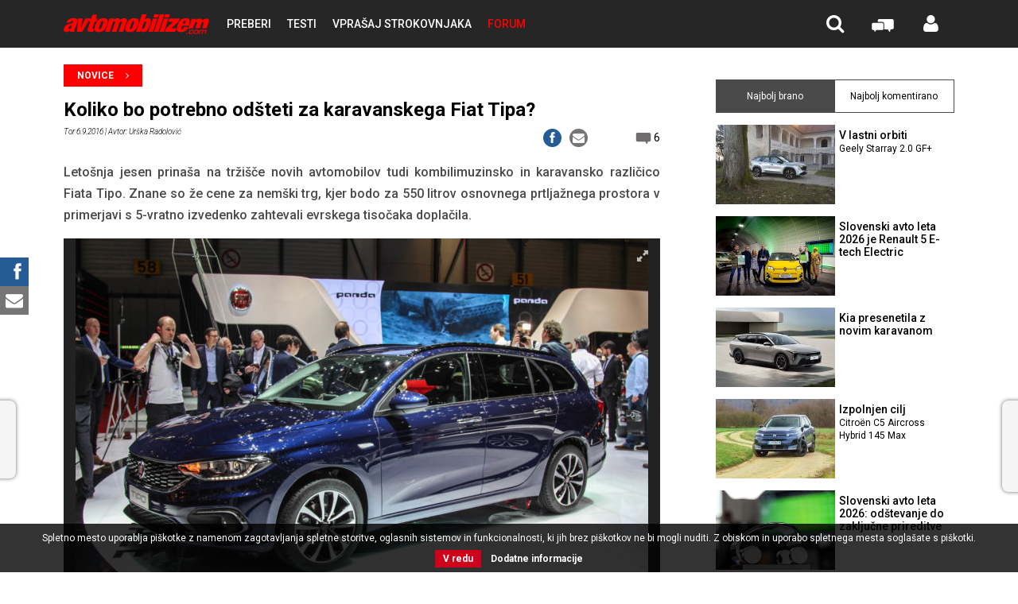

--- FILE ---
content_type: text/html; charset=UTF-8
request_url: https://www.avtomobilizem.com/novice/koliko-bo-potrebno-odsteti-za-karavanskega-fiat-tipa/06-09-2016/
body_size: 17139
content:
<!DOCTYPE html>
<html xmlns:og="http://opengraphprotocol.org/schema/" prefix="og: http://ogp.me/ns#" class="no-js" lang="sl-SI">
<head>
	<meta http-equiv="X-UA-Compatible" content="IE=edge">
	<meta charset="UTF-8">
	<meta name="viewport" content="width=device-width, initial-scale=1, maximum-scale=4">
	<meta name="google-site-verification" content="M_c6xO4kmMZD53YDK0sgAncjMWw9lllpgp--M081Hh0" />
	<meta name="twitter:card" content="summary_large_image">
	<meta name="twitter:site" content="@avtomobilizem">
	<meta name="twitter:creator" content="@avtomobilizem">

	
	
			<meta name="description" content="Letošnja jesen prinaša na tržišče novih avtomobilov tudi kombilimuzinsko in karavansko različico Fiata Tipo. Znane so že cene za nemški trg, kjer bodo za 550 litrov osnovnega prtljažnega prostora  v primerjavi s 5-vratno izvedenko zahtevali evrskega tisočaka doplačila.">
		<meta property="og:description" content="Letošnja jesen prinaša na tržišče novih avtomobilov tudi kombilimuzinsko in karavansko različico Fiata Tipo. Znane so že cene za nemški trg, kjer bodo za 550 litrov osnovnega prtljažnega prostora  v primerjavi s 5-vratno izvedenko zahtevali evrskega tisočaka doplačila.">
		<meta property="og:type" content="article">
		<meta property="og:title" content="Koliko bo potrebno odšteti za karavanskega Fiat Tipa?">
		<meta name="twitter:title" content="Koliko bo potrebno odšteti za karavanskega Fiat Tipa?">
		<meta name="twitter:description" content="Letošnja jesen prinaša na tržišče novih avtomobilov tudi kombilimuzinsko in karavansko različico Fiata Tipo. Znane so že cene za nemški trg, kjer bodo za 550 litrov osnovnega prtljažnega prostora  v primerjavi s 5-vratno izvedenko zahtevali evrskega tisočaka doplačila.">
		<meta property="og:url" content="https://www.avtomobilizem.com/novice/koliko-bo-potrebno-odsteti-za-karavanskega-fiat-tipa/06-09-2016/">
		<meta property="og:image" content="https://www.avtomobilizem.com/app/uploads/2016/09/fiat-tipo-karavan-1600x1067.jpg">
		<meta name="twitter:image" content="https://www.avtomobilizem.com/app/uploads/2016/09/fiat-tipo-karavan-1600x1067.jpg">
	
	<link rel="shortcut icon" href="/app/themes/avtomobilizem/assets/default/favicon.ico">
	<link rel="stylesheet" href="//fonts.googleapis.com/css?family=Roboto:400,300italic,500,700,900&subset=latin,latin-ext">
	<link rel="stylesheet" href="//maxcdn.bootstrapcdn.com/font-awesome/4.3.0/css/font-awesome.min.css">
	<link rel="stylesheet" href="/app/themes/avtomobilizem/assets/default/social-share-kit/css/social-share-kit.css">
	<title>Koliko bo potrebno odšteti za karavanskega Fiat Tipa? &#8211; Avtomobilizem.com</title>
<link rel="alternate" type="application/rss+xml" title="Avtomobilizem.com &raquo; Vir" href="https://www.avtomobilizem.com/feed/" />
<link rel="alternate" type="application/rss+xml" title="Avtomobilizem.com &raquo; Vir komentarjev" href="https://www.avtomobilizem.com/comments/feed/" />
<link rel='stylesheet' id='wpdiscuz-frontend-css-css'  href='https://www.avtomobilizem.com/app/plugins/wpdiscuz/files/css/wpdiscuz.min.css?ver=4.5.2' type='text/css' media='all' />
<link rel='stylesheet' id='wpdiscuz-modal-box-css-css'  href='https://www.avtomobilizem.com/app/plugins/wpdiscuz/files/third-party/modal-box/modal-box.min.css?ver=4.5.2' type='text/css' media='all' />
<link rel='stylesheet' id='wpdiscuz-validator-style-css'  href='https://www.avtomobilizem.com/app/plugins/wpdiscuz/files/css/fv.min.css?ver=4.5.2' type='text/css' media='all' />
<link rel='stylesheet' id='wpdiscuz-tooltipster-style-css'  href='https://www.avtomobilizem.com/app/plugins/wpdiscuz/files/third-party/tooltipster/css/tooltipster.min.css?ver=4.5.2' type='text/css' media='all' />
<link rel='stylesheet' id='default-css'  href='https://www.avtomobilizem.com/app/themes/avtomobilizem/assets/theme_default.css?ver=1484323544' type='text/css' media='all' />
<link rel='stylesheet' id='new-royalslider-core-css-css'  href='https://www.avtomobilizem.com/app/plugins/new-royalslider/lib/royalslider/royalslider.css?ver=3.3.1' type='text/css' media='all' />
<link rel='stylesheet' id='rsUni-css-css'  href='https://www.avtomobilizem.com/app/plugins/new-royalslider/lib/royalslider/skins/universal/rs-universal.css?ver=3.3.1' type='text/css' media='all' />
<script type='text/javascript' src='https://www.avtomobilizem.com/wp/wp-includes/js/jquery/jquery.js?ver=1.12.3'></script>
<script type='text/javascript' src='https://www.avtomobilizem.com/wp/wp-includes/js/jquery/jquery-migrate.min.js?ver=1.4.0'></script>
<script type='text/javascript' src='https://www.avtomobilizem.com/app/plugins/wpdiscuz/files/js/validator.min.js?ver=1.0.0'></script>
<script type='text/javascript' src='https://www.avtomobilizem.com/app/plugins/wpdiscuz/files/js/jquery.cookie.min.js?ver=1.4.1'></script>
<script type='text/javascript' src='https://www.avtomobilizem.com/app/plugins/wpdiscuz/files/third-party/tooltipster/js/jquery.tooltipster.min.js?ver=1.2'></script>
<script type='text/javascript' src='https://www.avtomobilizem.com/app/plugins/wpdiscuz/files/js/jquery.autogrowtextarea.min.js?ver=3.0'></script>
<script type='text/javascript' src='https://www.avtomobilizem.com/app/plugins/wpdiscuz/files/js/wc-frontend.min.js?ver=4.5.2'></script>
<script type='text/javascript'>
/* <![CDATA[ */
var wc_ajax_obj = {"url":"https:\/\/www.avtomobilizem.com\/wp\/wp-admin\/admin-ajax.php"};
/* ]]> */
</script>
<script type='text/javascript' src='https://www.avtomobilizem.com/app/plugins/wpdiscuz/files/js/wc-ajax.min.js?ver=2.2.10'></script>
<script type='text/javascript' src='https://www.avtomobilizem.com/app/themes/avtomobilizem/assets/top.js?ver=1484323544'></script>
<link rel="canonical" href="https://www.avtomobilizem.com/novice/koliko-bo-potrebno-odsteti-za-karavanskega-fiat-tipa/06-09-2016/" />
            <style type="text/css"> .wc_new_comment{ background:#ff0000;} #wpcomm .wc_new_comment_and_replies .wc_new_reply{background:#ff0000;}#wpcomm .wc-form-wrapper{background:#f9f9f9;} #wpcomm .wc_manage_subscribtions {color: #ff0000; }#wpcomm textarea, #wpcomm input[type="text"], #wpcomm input[type="email"], #wpcomm input[type="password"], #wpcomm input[type="url"]{ border:#d9d9d9 1px solid;}#wpcomm .wc-comment .wc-comment-right{ background:#fefefe;} #wpcomm .wc-reply .wc-comment-right{ background:#f8f8f8; }#wpcomm .wc-comment-text{ font-size:14px;color:#555;} #wpcomm .wc-comment-author{ color:#ff0000; }#wpcomm .wc-comment-author a{ color:#ff0000;} #wpcomm .wc-comment-label{ background:#ff0000; }  #wpcomm .wc-comment-footer a, #wpcomm .wc-comment-footer span.wc_editable_comment,  #wpcomm .wc-comment-footer span.wc_save_edited_comment, #wpcomm span.wc_cancel_edit { color:#666666; }  #wpcomm .wc-comment-footer .wc-vote-result{ background:#666666;} #wpcomm .wc-reply-link, #wpcomm .wc-vote-link, #wpcomm .wc-share-link {color: #666666; }.wc-load-more-submit {border: 1px solid #d9d9d9;} #wc_openModalFormAction > div#wc_response_info a.close {  background: url("https://www.avtomobilizem.com/app/plugins/wpdiscuz/files/img/x.png") no-repeat;}#wpcomm .wc-comment.wc-comment-right.wc_new_loaded_comment {background: rgb(255,250,214);} .comments-area{width:auto;} </style>
            	
	<link rel="stylesheet" href="/app/themes/avtomobilizem/assets/app.css?v=3">
	<!-- Google Double click -->
	<script async='async' src='https://www.googletagservices.com/tag/js/gpt.js'></script>
	<script>
		var googletag = googletag || {};
		googletag.cmd = googletag.cmd || [];
	</script>

	<script>
		googletag.cmd.push(function() {
			googletag.defineSlot('/116504119/300_250_2_avtomobilizem.com', [300, 250], 'div-gpt-ad-1472547274337-0').addService(googletag.pubads());
			googletag.defineSlot('/116504119/300_250_3_avtomobilizem_mobile_1', [300, 250], 'div-gpt-ad-1472547274337-1').addService(googletag.pubads());
			googletag.defineSlot('/116504119/300_250_3_avtomobilizem_mobile_2', [300, 250], 'div-gpt-ad-1472547274337-2').addService(googletag.pubads());
			googletag.defineSlot('/116504119/300_250_avtomobilizem_com', [300, 250], 'div-gpt-ad-1472547274337-3').addService(googletag.pubads());
			googletag.defineSlot('/116504119/300_600_avtomobilizem_com', [[300, 250], [300, 600]], 'div-gpt-ad-1472547274337-4').addService(googletag.pubads());
			googletag.defineSlot('/116504119/728_90_avtomobilizem_com', [728, 90], 'div-gpt-ad-1472547274337-5').addService(googletag.pubads());
			googletag.defineSlot('/116504119/740_414_avtomobilizem_com', [750, 414], 'div-gpt-ad-1474957729878-0').addService(googletag.pubads());
			googletag.defineSlot('/116504119/300_250_clanek_mobile', [300, 250], 'div-gpt-ad-1472547274337-6').addService(googletag.pubads());
			googletag.defineSlot('/116504119/300_250_3_avtomobilizem_mobile_3', [300, 250], 'div-gpt-ad-1745162572948-0').addService(googletag.pubads());
			googletag.pubads().enableSingleRequest();
			googletag.pubads().collapseEmptyDivs();
			googletag.enableServices();
		});
	</script>

	<script type="text/javascript" src="https://si.adocean.pl/files/js/ado.js"></script>
	<script type="text/javascript">
		/* (c)AdOcean 2003-2016 */
		if(typeof ado!=="object"){ado={};ado.config=ado.preview=ado.placement=ado.master=ado.slave=function(){};}
		ado.config({mode: "old", xml: false, characterEncoding: true});
		ado.preview({enabled: true, emiter: "si.adocean.pl", id: "Mr1Rsue7H.rad6w_4ZHJvEJGwBl.iSL6B.8jEytU5tj.c7"});
	</script>
</head>
<body class="single single-post postid-98537 single-format-standard novice Novice">
<noscript><iframe src="//www.googletagmanager.com/ns.html?id=GTM-TCQ3QJ" height="0" width="0" style="display:none;visibility:hidden"></iframe></noscript>
<script>
	(function(w,d,s,l,i){w[l]=w[l]||[];w[l].push({'gtm.start':new Date().getTime(),event:'gtm.js'});
		var f=d.getElementsByTagName(s)[0], j=d.createElement(s), dl=l!='dataLayer'?'&l='+l:'';
		j.async=true;
		j.src='//www.googletagmanager.com/gtm.js?id='+i+dl;f.parentNode.insertBefore(j,f);
	})(window,document,'script','dataLayer','GTM-TCQ3QJ');
</script>
<header class="header header-home" role="banner">
	<div class="wrap">
		<div class="header-item header-nav-btn js-action" data-action="navigation_expand">
			<i class="fa fa-bars"></i>
		</div>
		<div class="header-item header-logo">
			<a href="https://www.avtomobilizem.com/" title="Avtomobilizem.com" rel="home">
				<img src="https://www.avtomobilizem.com/app/themes/avtomobilizem/img/logo_red.svg" alt="Avtomobilizem.com" title="Avtomobilizem.com"/>
			</a>
		</div>
		<div class="header-item header-logo-home">
			<a href="https://www.avtomobilizem.com/" title="Avtomobilizem.com" rel="home">
				<img src="https://www.avtomobilizem.com/app/themes/avtomobilizem/img/logo_red.svg" alt="Avtomobilizem.com" title="Avtomobilizem.com"/>
			</a>
		</div>
		<nav class="header-item nav nav-primary" role="navigation">
			<div class="nav-primary-wrapper">
				<ul class="nav-primary-header">
					<li>
                        	                        <div class="prijava-reg">
							    <a href="/prijava">Prijavi se</a><a href="/forum/ucp.php?mode=register">Registriraj se</a>
	                        </div>
                        					</li>
					<li>
						<a href="#" class="js-action" data-action="header_search_open_mobile">Išči</a>
						<ul class="header-search-mobile">
							<li class="header-item header-search">
								<form role="search" method="get" class="search-form" action="https://www.avtomobilizem.com/">
				<label>
					<span class="screen-reader-text">Išči:</span>
					<input type="search" class="search-field" placeholder="Išči &hellip;" value="" name="s" />
				</label>
				<input type="submit" class="search-submit" value="Išči" />
			</form>							</li>
						</ul>
					</li>
				</ul>
				<ul id="menu-glavni-meni" class="nav-primary-menu"><li id="menu-item-71167" class="js-hover cursor-normal menu-item menu-item-type-custom menu-item-object-custom menu-item-has-children menu-item-71167"><a href="#"><span class="nav-primary-menu-span">Preberi</span></a>
<ul class="sub-menu">
	<li id="menu-item-1" class="menu-item menu-item-type-custom menu-item-object-custom menu-item-1"><a href="/novice/"><span class="nav-primary-menu-span">Novice</span></a></li>
	<li id="menu-item-2" class="menu-item menu-item-type-custom menu-item-object-custom menu-item-2"><a href="/reportaze/"><span class="nav-primary-menu-span">Reportaže</span></a></li>
	<li id="menu-item-3" class="menu-item menu-item-type-custom menu-item-object-custom menu-item-3"><a href="/predstavitve/"><span class="nav-primary-menu-span">Predstavitve</span></a></li>
</ul>
</li>
<li id="menu-item-4" class="menu-item menu-item-type-custom menu-item-object-custom menu-item-4"><a href="/testi/"><span class="nav-primary-menu-span">Testi</span></a></li>
<li id="menu-item-40312" class="experts js-hover menu-item menu-item-type-custom menu-item-object-custom menu-item-has-children menu-item-40312"><a href="/strokovnjak"><span class="nav-primary-menu-span">Vprašaj strokovnjaka</span></a>
<ul class="sub-menu">
	<li id="menu-item-196352" class="menu-item menu-item-type-post_type menu-item-object-strokovnjak menu-item-196352"><a href="https://www.avtomobilizem.com/strokovnjak/kostja-prihoda/"><span class="nav-primary-menu-span">Rabljena vozila<small>Kostja Prihoda</small></span></a></li>
	<li id="menu-item-154098" class="menu-item menu-item-type-custom menu-item-object-custom menu-item-154098"><a href="https://www.avtomobilizem.com/strokovnjak/silvan-simcic/"><span class="nav-primary-menu-span">Goriva <small>Silvan Simčič</small></span></a></li>
	<li id="menu-item-126594" class="menu-item menu-item-type-post_type menu-item-object-strokovnjak menu-item-126594"><a href="https://www.avtomobilizem.com/strokovnjak/tomaz-demsar/"><span class="nav-primary-menu-span">Avtoplin<small>Tomaž Demšar</small></span></a></li>
	<li id="menu-item-86182" class="menu-item menu-item-type-post_type menu-item-object-strokovnjak menu-item-86182"><a href="https://www.avtomobilizem.com/strokovnjak/vse-o-oljih-in-mazivih-gost-ales-arnsek/"><span class="nav-primary-menu-span">Maziva in Olja <small>Aleš Arnšek</small></span></a></li>
	<li id="menu-item-40285" class="menu-item menu-item-type-post_type menu-item-object-strokovnjak menu-item-40285"><a href="https://www.avtomobilizem.com/strokovnjak/aleks-humar-in-florjan-rus/"><span class="nav-primary-menu-span">Predelave<small>Aleks Humar in Florjan Rus</small></span></a></li>
	<li id="menu-item-70918" class="menu-item menu-item-type-post_type menu-item-object-strokovnjak menu-item-70918"><a href="https://www.avtomobilizem.com/strokovnjak/tihomir-kacjan/"><span class="nav-primary-menu-span">Pnevmatike<small>Tihomir Kacjan</small></span></a></li>
	<li id="menu-item-70953" class="menu-item menu-item-type-post_type menu-item-object-strokovnjak menu-item-70953"><a href="https://www.avtomobilizem.com/strokovnjak/jernej-bolka/"><span class="nav-primary-menu-span">Hibridna tehnika<small>Jernej Bolka</small></span></a></li>
	<li id="menu-item-71010" class="menu-item menu-item-type-post_type menu-item-object-strokovnjak menu-item-71010"><a href="https://www.avtomobilizem.com/strokovnjak/rok-cernjavski/"><span class="nav-primary-menu-span">Tehnična vprašanja<small>Rok Černjavski</small></span></a></li>
	<li id="menu-item-71131" class="menu-item menu-item-type-post_type menu-item-object-strokovnjak menu-item-71131"><a href="https://www.avtomobilizem.com/strokovnjak/ziga-habjan/"><span class="nav-primary-menu-span">Avtoplin<small>Žiga Habjan</small></span></a></li>
</ul>
</li>
<li id="menu-item-71420" class="red menu-item-forum menu-item menu-item-type-custom menu-item-object-custom menu-item-71420"><a href="/forum"><span class="nav-primary-menu-span">Forum</span></a></li>
</ul>				<div class="ssk-custom-parent ssk-round ssk-group ssk-xs">
					<a href="" class="ssk ssk-facebook"></a>
					<!-- <a href="" class="ssk ssk-twitter"></a>
					<a href="" class="ssk ssk-google-plus"></a> -->
					<a href="" class="ssk ssk-email"></a>
				</div>
				<div class="nav-primary-footer">
					<p>
						<a href="/oglasevanje">Oglaševanje</a> |
						<a href="/pravni-pouk">Pravni pouk</a> |
						<a href="/kontakti">Kontakti</a>
						<br/>
						2002-2016 @ <a href="http://dlabs.si" target="_blank">D-Labs d.o.o.</a>. Vse pravice pridržane.
					</p>
				</div>
			</div>
		</nav>
		<div class="header-item header-login pull-right ">
							<a href="#" class="header-search-user-icon js-action" data-action="show_login">
					<i class="fa fa-user"></i>
				</a>

				<div class="login-box">
					<form method="post" name="loginform" id="loginform" action="/forum/ucp.php?mode=login&redirect_to=/novice/koliko-bo-potrebno-odsteti-za-karavanskega-fiat-tipa/06-09-2016/">
						<fieldset>
							<input type="text" name="username" id="user_login" size="10" title="Uporabniško ime" placeholder="Uporabniško ime">
							<input type="password" name="password" id="user_pass" size="10" title="Geslo" placeholder="Geslo">
							<p>
								<input type="checkbox" name="autologin" id="autologin"> <span>Samodejna prijava</span>
							</p>
							<button type="submit" name="login" id="wp-submit">Prijavi se</button>
							<input type="hidden" name="redirect" value="/novice/koliko-bo-potrebno-odsteti-za-karavanskega-fiat-tipa/06-09-2016/">
							<p>
								<a href="/forum/ucp.php?mode=register">Registriraj se!</a>
							</p>
							<p style="font-size: 15px; margin: 20px 0 0 0;">
								Težave s prijavo? Piši na
								<br/>
								<a style="color: red; font-size: 13px; line-height: 1.2;" href="mailto:admin@avtomobilizem.com">admin@avtomobilizem.com</a>
							</p>
						</fieldset>
					</form>
				</div>
					</div>
		<div class="header-item header-forum-btn pull-right js-action" data-action="mobile_forum_expand">
			<svg class="svg">
				<use xlink:href="/app/themes/avtomobilizem/assets/default/icons.svg#icon-forum" />
			</svg>
		</div>
		<div class="header-item header-search header-search-top pull-right">
			<form role="search" method="get" class="search-form" action="https://www.avtomobilizem.com/">
				<label>
					<span class="screen-reader-text">Išči:</span>
					<input type="search" class="search-field" placeholder="Išči &hellip;" value="" name="s" />
				</label>
				<input type="submit" class="search-submit" value="Išči" />
			</form>			<a href="#" class="header-search-open-icon js-action" data-action="header_search_open">
				<i class="fa fa-search"></i>
			</a>
		</div>
		<nav class="mobile-forum-menu" role="tabpanel">
	<ul class="cf" role="tablist">
		<li class="mobile-forum-menu-item mobile-forum-menu-header cf">Zadnje teme @ <a href="/forum" style="color:red; display: inline; text-decoration: none;">forum</a></li>
					<li class="mobile-forum-menu-item cf">
				<a href="/forum/viewtopic.php?f=2&t=43038&p=1821727#p1821727">
					<span class="mobile-forum-menu-text">
						<span class="mobile-forum-menu-title">Avtoplin - stari znanec?</span>
						<span class="mobile-forum-menu-meta">Kukec | 2 uri nazaj</span>
					</span>

					<span class="mobile-forum-menu-icon">
						<svg class="svg">
							<use xlink:href="/app/themes/avtomobilizem/assets/default/icons.svg#icon-forum" />
						</svg>
					</span>
				</a>
			</li>
					<li class="mobile-forum-menu-item cf">
				<a href="/forum/viewtopic.php?f=56&t=116275&p=1821726#p1821726">
					<span class="mobile-forum-menu-text">
						<span class="mobile-forum-menu-title">Škoda 2.0 tdi naključno cukanje motorja</span>
						<span class="mobile-forum-menu-meta">MacTron | 15 ur nazaj</span>
					</span>

					<span class="mobile-forum-menu-icon">
						<svg class="svg">
							<use xlink:href="/app/themes/avtomobilizem/assets/default/icons.svg#icon-forum" />
						</svg>
					</span>
				</a>
			</li>
					<li class="mobile-forum-menu-item cf">
				<a href="/forum/viewtopic.php?f=6&t=105970&p=1821722#p1821722">
					<span class="mobile-forum-menu-text">
						<span class="mobile-forum-menu-title">DSG Menjalnik.</span>
						<span class="mobile-forum-menu-meta">MacTron | 20 ur nazaj</span>
					</span>

					<span class="mobile-forum-menu-icon">
						<svg class="svg">
							<use xlink:href="/app/themes/avtomobilizem/assets/default/icons.svg#icon-forum" />
						</svg>
					</span>
				</a>
			</li>
					<li class="mobile-forum-menu-item cf">
				<a href="/forum/viewtopic.php?f=6&t=116274&p=1821712#p1821712">
					<span class="mobile-forum-menu-text">
						<span class="mobile-forum-menu-title">Menjava vetrobranskega stekla</span>
						<span class="mobile-forum-menu-meta">DePalmo | 3 dnevi nazaj</span>
					</span>

					<span class="mobile-forum-menu-icon">
						<svg class="svg">
							<use xlink:href="/app/themes/avtomobilizem/assets/default/icons.svg#icon-forum" />
						</svg>
					</span>
				</a>
			</li>
					<li class="mobile-forum-menu-item cf">
				<a href="/forum/viewtopic.php?f=11&t=8753&p=1821706#p1821706">
					<span class="mobile-forum-menu-text">
						<span class="mobile-forum-menu-title">LADA--novosti,zanimivosti,linki,slikce..........</span>
						<span class="mobile-forum-menu-meta">limas | 6 dni nazaj</span>
					</span>

					<span class="mobile-forum-menu-icon">
						<svg class="svg">
							<use xlink:href="/app/themes/avtomobilizem/assets/default/icons.svg#icon-forum" />
						</svg>
					</span>
				</a>
			</li>
					<li class="mobile-forum-menu-item cf">
				<a href="/forum/viewtopic.php?f=2&t=116273&p=1821704#p1821704">
					<span class="mobile-forum-menu-text">
						<span class="mobile-forum-menu-title">maček v mašini</span>
						<span class="mobile-forum-menu-meta">mito3000 | 6 dni nazaj</span>
					</span>

					<span class="mobile-forum-menu-icon">
						<svg class="svg">
							<use xlink:href="/app/themes/avtomobilizem/assets/default/icons.svg#icon-forum" />
						</svg>
					</span>
				</a>
			</li>
					<li class="mobile-forum-menu-item cf">
				<a href="/forum/viewtopic.php?f=6&t=116241&p=1821699#p1821699">
					<span class="mobile-forum-menu-text">
						<span class="mobile-forum-menu-title">Dvigalka za kombi</span>
						<span class="mobile-forum-menu-meta">svadreb | 7 dni nazaj</span>
					</span>

					<span class="mobile-forum-menu-icon">
						<svg class="svg">
							<use xlink:href="/app/themes/avtomobilizem/assets/default/icons.svg#icon-forum" />
						</svg>
					</span>
				</a>
			</li>
					<li class="mobile-forum-menu-item cf">
				<a href="/forum/viewtopic.php?f=18&t=116271&p=1821698#p1821698">
					<span class="mobile-forum-menu-text">
						<span class="mobile-forum-menu-title">Nakup novega avtomobila z letnimi gumami pozimi</span>
						<span class="mobile-forum-menu-meta">boštjan_01 | 1 teden nazaj</span>
					</span>

					<span class="mobile-forum-menu-icon">
						<svg class="svg">
							<use xlink:href="/app/themes/avtomobilizem/assets/default/icons.svg#icon-forum" />
						</svg>
					</span>
				</a>
			</li>
					<li class="mobile-forum-menu-item cf">
				<a href="/forum/viewtopic.php?f=18&t=116080&p=1821685#p1821685">
					<span class="mobile-forum-menu-text">
						<span class="mobile-forum-menu-title">Ford focus 1.0 ecoboost</span>
						<span class="mobile-forum-menu-meta">kiki13 | 1 teden nazaj</span>
					</span>

					<span class="mobile-forum-menu-icon">
						<svg class="svg">
							<use xlink:href="/app/themes/avtomobilizem/assets/default/icons.svg#icon-forum" />
						</svg>
					</span>
				</a>
			</li>
					<li class="mobile-forum-menu-item cf">
				<a href="/forum/viewtopic.php?f=8&t=112957&p=1821683#p1821683">
					<span class="mobile-forum-menu-text">
						<span class="mobile-forum-menu-title">HOMOLOGACIJA 2.7T motorja</span>
						<span class="mobile-forum-menu-meta">sga4b5 | 1 teden nazaj</span>
					</span>

					<span class="mobile-forum-menu-icon">
						<svg class="svg">
							<use xlink:href="/app/themes/avtomobilizem/assets/default/icons.svg#icon-forum" />
						</svg>
					</span>
				</a>
			</li>
					<li class="mobile-forum-menu-item cf">
				<a href="/forum/viewtopic.php?f=6&t=116272&p=1821675#p1821675">
					<span class="mobile-forum-menu-text">
						<span class="mobile-forum-menu-title">passat 2.0 tdi, letnik 2009 - menjalnik obnova ali rabljeni</span>
						<span class="mobile-forum-menu-meta">NiMaj | 1 teden nazaj</span>
					</span>

					<span class="mobile-forum-menu-icon">
						<svg class="svg">
							<use xlink:href="/app/themes/avtomobilizem/assets/default/icons.svg#icon-forum" />
						</svg>
					</span>
				</a>
			</li>
					<li class="mobile-forum-menu-item cf">
				<a href="/forum/viewtopic.php?f=6&t=114810&p=1821673#p1821673">
					<span class="mobile-forum-menu-text">
						<span class="mobile-forum-menu-title">citroen, peugeot, DS, opel - 1.2 puretech težave</span>
						<span class="mobile-forum-menu-meta">For | 1 teden nazaj</span>
					</span>

					<span class="mobile-forum-menu-icon">
						<svg class="svg">
							<use xlink:href="/app/themes/avtomobilizem/assets/default/icons.svg#icon-forum" />
						</svg>
					</span>
				</a>
			</li>
					<li class="mobile-forum-menu-item cf">
				<a href="/forum/viewtopic.php?f=18&t=116270&p=1821668#p1821668">
					<span class="mobile-forum-menu-text">
						<span class="mobile-forum-menu-title">Nakup karavana</span>
						<span class="mobile-forum-menu-meta">limas | 2 tedna nazaj</span>
					</span>

					<span class="mobile-forum-menu-icon">
						<svg class="svg">
							<use xlink:href="/app/themes/avtomobilizem/assets/default/icons.svg#icon-forum" />
						</svg>
					</span>
				</a>
			</li>
					<li class="mobile-forum-menu-item cf">
				<a href="/forum/viewtopic.php?f=11&t=114909&p=1821646#p1821646">
					<span class="mobile-forum-menu-text">
						<span class="mobile-forum-menu-title">2022 Peugeot 408</span>
						<span class="mobile-forum-menu-meta">martin_krpan | 2 tedna nazaj</span>
					</span>

					<span class="mobile-forum-menu-icon">
						<svg class="svg">
							<use xlink:href="/app/themes/avtomobilizem/assets/default/icons.svg#icon-forum" />
						</svg>
					</span>
				</a>
			</li>
					<li class="mobile-forum-menu-item cf">
				<a href="/forum/viewtopic.php?f=11&t=116269&p=1821645#p1821645">
					<span class="mobile-forum-menu-text">
						<span class="mobile-forum-menu-title">2026 KIA EV2</span>
						<span class="mobile-forum-menu-meta">martin_krpan | 2 tedna nazaj</span>
					</span>

					<span class="mobile-forum-menu-icon">
						<svg class="svg">
							<use xlink:href="/app/themes/avtomobilizem/assets/default/icons.svg#icon-forum" />
						</svg>
					</span>
				</a>
			</li>
					<li class="mobile-forum-menu-item cf">
				<a href="/forum/viewtopic.php?f=11&t=113451&p=1821644#p1821644">
					<span class="mobile-forum-menu-text">
						<span class="mobile-forum-menu-title">2021 Peugeot 308 III.</span>
						<span class="mobile-forum-menu-meta">pleomax | 2 tedna nazaj</span>
					</span>

					<span class="mobile-forum-menu-icon">
						<svg class="svg">
							<use xlink:href="/app/themes/avtomobilizem/assets/default/icons.svg#icon-forum" />
						</svg>
					</span>
				</a>
			</li>
					<li class="mobile-forum-menu-item cf">
				<a href="/forum/viewtopic.php?f=6&t=116268&p=1821640#p1821640">
					<span class="mobile-forum-menu-text">
						<span class="mobile-forum-menu-title">Audi A6 nima moči v nižjih obratih</span>
						<span class="mobile-forum-menu-meta">MacTron | 2 tedna nazaj</span>
					</span>

					<span class="mobile-forum-menu-icon">
						<svg class="svg">
							<use xlink:href="/app/themes/avtomobilizem/assets/default/icons.svg#icon-forum" />
						</svg>
					</span>
				</a>
			</li>
					<li class="mobile-forum-menu-item cf">
				<a href="/forum/viewtopic.php?f=11&t=115606&p=1821637#p1821637">
					<span class="mobile-forum-menu-text">
						<span class="mobile-forum-menu-title">2024 Dacia Spring</span>
						<span class="mobile-forum-menu-meta">void | 2 tedna nazaj</span>
					</span>

					<span class="mobile-forum-menu-icon">
						<svg class="svg">
							<use xlink:href="/app/themes/avtomobilizem/assets/default/icons.svg#icon-forum" />
						</svg>
					</span>
				</a>
			</li>
					<li class="mobile-forum-menu-item cf">
				<a href="/forum/viewtopic.php?f=18&t=116255&p=1821635#p1821635">
					<span class="mobile-forum-menu-text">
						<span class="mobile-forum-menu-title">Nakup 1.6 16V VTI</span>
						<span class="mobile-forum-menu-meta">Dawid1 | 2 tedna nazaj</span>
					</span>

					<span class="mobile-forum-menu-icon">
						<svg class="svg">
							<use xlink:href="/app/themes/avtomobilizem/assets/default/icons.svg#icon-forum" />
						</svg>
					</span>
				</a>
			</li>
					<li class="mobile-forum-menu-item cf">
				<a href="/forum/viewtopic.php?f=2&t=116254&p=1821634#p1821634">
					<span class="mobile-forum-menu-text">
						<span class="mobile-forum-menu-title">Koliko daleč se vozite v službo?</span>
						<span class="mobile-forum-menu-meta">Dawid1 | 2 tedna nazaj</span>
					</span>

					<span class="mobile-forum-menu-icon">
						<svg class="svg">
							<use xlink:href="/app/themes/avtomobilizem/assets/default/icons.svg#icon-forum" />
						</svg>
					</span>
				</a>
			</li>
			</ul>
</nav>
	</div>
</header>

<div class="body wrap cf">

	<main class="main" role="main">
		<div class="video-ads-placeholder" id="div-gpt-ad-1474957729878-0" style="height:414px; width:750px; margin-bottom: 40px;">
	<script>
		googletag.cmd.push(function() { googletag.display('div-gpt-ad-1474957729878-0'); });
	</script>
</div>
						<article class="post-98537 post type-post status-publish format-standard has-post-thumbnail hentry category-novice tag-fiat tag-karavan tag-nastavljivo-prtljazno-dno tag-osnovni-nosilec-prtljaznika tag-tipo">
					<header class="cf">
						<a class="badge" href="https://www.avtomobilizem.com/novice/" title="Preglej vse članke iz te kategorije">Novice<span class="badge-arrow fa fa-angle-right"></span></a>						<h1 class="post-title"><a href="https://www.avtomobilizem.com/novice/koliko-bo-potrebno-odsteti-za-karavanskega-fiat-tipa/06-09-2016/">Koliko bo potrebno odšteti za karavanskega Fiat Tipa?</a></h1>
												<p class="post-meta">
	<span class="date"><time datetime="2016-09-06T13:11:01+00:00" pubdate>tor 6.9.2016</time> | Avtor: Urška Radolović</span>
</p>						<div class="post-meta-comment-count">
	<span class="ssk-custom-parent ssk-round ssk-group ssk-xs" data-url="https://www.avtomobilizem.com/novice/koliko-bo-potrebno-odsteti-za-karavanskega-fiat-tipa/06-09-2016/">
		<a href="" class="ssk ssk-facebook js-action" data-action="share_clicked" data-post="98537"></a>
		<a href="" class="ssk ssk-email js-action" data-action="share_clicked" data-post="98537"></a>
	</span>
		<a href="https://www.avtomobilizem.com/novice/koliko-bo-potrebno-odsteti-za-karavanskega-fiat-tipa/06-09-2016/#comments" class="comment-count-number pull-right">
		<span>
			<svg class="svg">
				<use xlink:href="/app/themes/avtomobilizem/assets/default/icons.svg#icon-comment"/>
			</svg>
			6		</span>
	</a>
	</div>
					</header>
					<div class="post-excerpt">
						<p>Letošnja jesen prinaša na tržišče novih avtomobilov tudi kombilimuzinsko in karavansko različico Fiata Tipo. Znane so že cene za nemški trg, kjer bodo za 550 litrov osnovnega prtljažnega prostora  v primerjavi s 5-vratno izvedenko zahtevali evrskega tisočaka doplačila.</p>
					</div>
					<div class="post-featured-img">
											</div>
					<div class="post-mobile-banner">
						<div id='div-gpt-ad-1472547274337-6' style='height:250px; width:300px; display: inline-block; margin: 0 auto;'>
							<script>
								googletag.cmd.push(function() { googletag.display('div-gpt-ad-1472547274337-6'); });
							</script>
						</div>
					</div>
					<div class="post-content">
						
<style type="text/css">
.new-royalslider-1 .rsThumbsHor { height:67px; }
.new-royalslider-1 .rsThumbsVer { width:100px; } 
			.new-royalslider-1 .rsThumb { width: 100px; height: 67px; }
</style>
<div id="new-royalslider-1" class="royalSlider new-royalslider-1 rsUni rs-image-gallery" style="width:100%;;">
<div class="rsContent">
  <a class="rsImg" href="https://www.avtomobilizem.com/app/uploads/2016/09/fiat-tipo-karavan-1600x1067-720x480.jpg" data-rsBigImg="https://www.avtomobilizem.com/app/uploads/2016/09/fiat-tipo-karavan-1600x1067-1600x1067.jpg">fiat-tipo-karavan-1600x1067</a>
  <div class="rsTmb"><img src="https://www.avtomobilizem.com/app/uploads/2016/09/fiat-tipo-karavan-1600x1067-150x100.jpg" alt="" /></div>
  
  
</div>
<div class="rsContent">
  <a class="rsImg" href="https://www.avtomobilizem.com/app/uploads/2016/09/fiat-tipo-karavan-3-1600x1067-720x480.jpg" data-rsBigImg="https://www.avtomobilizem.com/app/uploads/2016/09/fiat-tipo-karavan-3-1600x1067-1600x1067.jpg">fiat-tipo-karavan-3-1600x1067</a>
  <div class="rsTmb"><img src="https://www.avtomobilizem.com/app/uploads/2016/09/fiat-tipo-karavan-3-1600x1067-150x100.jpg" alt="" /></div>
  
  
</div>

</div>

<p><a href="https://www.avtomobilizem.com/novice/fiat-tipo-bo-iskal-kupce-v-treh-karoserijskih-razlicicah/01-03-2016/" target="_blank">Karavansko različico Tipa</a> smo si lahko ogledali že spomladi na ženevskem avtomobilskem salonu, jeseni pa končno prihaja na tržišče. Ob skupni dolžini 4,57 metra naj bi uporabnikom že v osnovni izvedbi ponujala osnovna nosilca prtljažnika, vsaj 550 litrov prostornine prtljažnika z nastavljivo višino dna in možnost prevažanja do 1,80 m dolgih predmetov (do naslona prednjih sedežev).</p>
<p>Kot smo že zapisali, bo tudi Tipo v karavanski izvedbi opremljen z enim izmed dveh dizelskih (1.3 in 1.6 MultiJet) oziroma dveh bencinskih (1.4 16V in 1.4 T-Jet) agregatov moči 70 kW in 88 kW, ki so del ponudbe ostalih karoserijskih različic. V Sloveniji so se pri uvozniku ob začetku prodaje limuzine odločili, da trgu ne ponudijo močnejše turbobencinske izvedenke, saj naj bi bilo pri nas največ zanimanja za šibkejšega dizla.</p>
<p>Cene in natančen datum začetka prodaje na slovenskem trgu zaenkrat še niso znani, a vsaj kombilimuzinskega novinca potihem pričakujemo še letos. Če bi sledili nemškemu zgledu, bi bilo v primerjavi z limuzino doplačilo za kombilimuzinsko izvedenko tisoč evrov, za dodatna dva evrska tisočaka pa bi bilo mogoče kupiti karavana.</p>
<p>Avtomobilizem.com (Vir: Motor Talk. Foto: Avtomobilizem.com.)</p>
					</div>
					<div class="tags"><a href="https://www.avtomobilizem.com/tag/fiat/" rel="tag">Fiat</a><a href="https://www.avtomobilizem.com/tag/karavan/" rel="tag">karavan</a><a href="https://www.avtomobilizem.com/tag/nastavljivo-prtljazno-dno/" rel="tag">nastavljivo prtljažno dno</a><a href="https://www.avtomobilizem.com/tag/osnovni-nosilec-prtljaznika/" rel="tag">osnovni nosilec prtljažnika</a><a href="https://www.avtomobilizem.com/tag/tipo/" rel="tag">Tipo</a></div>

					<div class="socials-forum cf">
						<div class="post-meta-comment-count">
	<span class="ssk-custom-parent ssk-round ssk-group ssk-xs" data-url="https://www.avtomobilizem.com/novice/koliko-bo-potrebno-odsteti-za-karavanskega-fiat-tipa/06-09-2016/">
		<a href="" class="ssk ssk-facebook js-action" data-action="share_clicked" data-post="98537"></a>
		<a href="" class="ssk ssk-email js-action" data-action="share_clicked" data-post="98537"></a>
	</span>
		<a href="https://www.avtomobilizem.com/novice/koliko-bo-potrebno-odsteti-za-karavanskega-fiat-tipa/06-09-2016/#comments" class="comment-count-number pull-right">
		<span>
			<svg class="svg">
				<use xlink:href="/app/themes/avtomobilizem/assets/default/icons.svg#icon-comment"/>
			</svg>
			6		</span>
	</a>
	</div>

											</div>

					    <script type="text/javascript">
        //    initialize the wpdiscuzValidator function
        wpdiscuzValidator.message['invalid'] = 'Nekatera vnosna polja so nepravilna';
        wpdiscuzValidator.message['empty'] = 'izpolni';
        wpdiscuzValidator.message['email'] = 'email naslov ni pravilen';
        wpdiscuzValidator.message['url'] = 'url ni pravilen';
        wpdiscuzValidator.message['max'] = 'Komentar je predolg (max.  )';

        jQuery(document).ready(function ($) {
            $(document).delegate('.wc-toggle', 'click', function () {
                var toggleID = $(this).attr('id');
                var uniqueID = toggleID.substring(toggleID.lastIndexOf('-') + 1);
                $('#wc-comm-' + uniqueID + ' .wc-reply').slideToggle(500, function () {
                    if ($(this).is(':hidden')) {
                        $('#' + toggleID).html('Prikaži replike &or;');
                    } else {
                        $('#' + toggleID).html('Skrij replike &and;');
                    }
                });
            });

            if ($.cookie('wc_author_name') !== '' && $.cookie('wc_author_email')) {
                $('#wpcomm .wc_name').val($.cookie('wc_author_name'));
                $('#wpcomm .wc_email').val($.cookie('wc_author_email'));
            }

            $('#wc_unsubscribe_message').delay(7000).fadeOut(1500, function () {
                $(this).remove();
            });

        });
    </script>
    <div style="clear:both"></div>

        		<div id="comments" class="comments-area">
            	<div id="respond" style="width: 0;height: 0;clear: both;margin: 0;padding: 0;"></div>
            
            
                            <h3 id="wc-comment-header">Mnenja uporabnikov</h3>
                                    <div id="wpcomm">
                                    <div class="wc-comment-bar">
                        <p class="wc-comment-title">
                            <span class="wc_header_text_count">6</span> komentarjev za "Koliko bo potrebno odšteti za karavanskega Fiat Tipa?"                        </p>

                        <div style="clear:both"></div>
                    </div>
                                                <div class="wc_social_plugin_wrapper">
                                    </div>
                <div class="wc-form-wrapper">
                                            <p class="wc-must-login">
                            Za komentiranje moraš biti <a href="/prijava">prijavljen</a>                         </p>
                                    </div>
                                <hr/>
                                                            <div class="wc-thread-wrapper">
                                <div id="wc-comm-98537_24155" class="wc-comment wc-blog-member  wc_comment_level-1"><div id="comment-24155" class="wc-comment-right " style = "margin-left : 0;"><div class="wc-comment-header"><div class="wc-comment-author">ggorenc</div><div class="wc-comment-date">9 leta 4 meseci nazaj</div><div style="clear:both"></div></div><div class="wc-comment-text"><p>Fantje pejte vi svoje volkswagne rihtat. Tole je avto brez sminke za ljudi, ki rabijo in cenijo uporabnost in jim je dacia pregrda. Ce bo cena normalna, bo nasel tipo veliko kupcev saj stila MW ze dolgo ne izdelujejo vec.<br />
Koncno bo na voljo spet klasicen vzdrzljiv avtomatik s pretvornikom navora. In ne dvosklopcni ali cukomatik, ki sta pojem pokvarljivosti in nezanesljivosti.</p>
</div><div class="wc-comment-footer"><div id="vote-count-98537_24155" class="wc-vote-result">0</div> <span id="wc-up-98537_24155" class="wc-vote-link wc-up  wc_vote wc_tooltipster" title="+"><img src="https://www.avtomobilizem.com/app/plugins/wpdiscuz/files/img/thumbs-up.png"  align="absmiddle" class="wc-vote-img-up" /></span> &nbsp;|&nbsp; <span id="wc-down-98537_24155" class="wc-vote-link wc-down  wc_vote wc_tooltipster" title="-"><img src="https://www.avtomobilizem.com/app/plugins/wpdiscuz/files/img/thumbs-down.png"  align="absmiddle" class="wc-vote-img-down" /></span>&nbsp;</div></div><div style="clear:both"></div></div><!-- #comment-## -->
<div id="wc-comm-98537_24152" class="wc-comment wc-blog-member  parnet_comment wc_comment_level-1"><div id="comment-24152" class="wc-comment-right " style = "margin-left : 0;"><div class="wc-comment-header"><div class="wc-comment-author">Firediver</div><div class="wc-comment-date">9 leta 4 meseci nazaj</div><div style="clear:both"></div></div><div class="wc-comment-text"><p>Zelo so se potrudili, da je v čisto vseh ozirih povprečen oziroma, bognedaj, da bi kjerkoli izstopal. Vse v imenu racionalnosti in čimnižje cene in čisto nič za &#8220;rajc&#8221;..</p>
</div><div class="wc-comment-footer"><div id="vote-count-98537_24152" class="wc-vote-result">0</div> <span id="wc-up-98537_24152" class="wc-vote-link wc-up  wc_vote wc_tooltipster" title="+"><img src="https://www.avtomobilizem.com/app/plugins/wpdiscuz/files/img/thumbs-up.png"  align="absmiddle" class="wc-vote-img-up" /></span> &nbsp;|&nbsp; <span id="wc-down-98537_24152" class="wc-vote-link wc-down  wc_vote wc_tooltipster" title="-"><img src="https://www.avtomobilizem.com/app/plugins/wpdiscuz/files/img/thumbs-down.png"  align="absmiddle" class="wc-vote-img-down" /></span>&nbsp;<span id="wc-toggle-98537_24152" class="wc-toggle" style="display:block;">Skrij replike &and;</span></div></div><div style="clear:both"></div><div id="wc-comm-98537_24154" class="wc-comment wc-reply wc-blog-member  wc_comment_level-2"><div id="comment-24154" class="wc-comment-right " style = "margin-left : 0;"><div class="wc-comment-header"><div class="wc-comment-author">Ivan36</div><div class="wc-comment-date">9 leta 4 meseci nazaj</div><div style="clear:both"></div></div><div class="wc-comment-text"><p>Hja to je model za Brazilijo in podobno, tam je samo, da se pelje, lepota je 4 na spisku.</p>
</div><div class="wc-comment-footer"><div id="vote-count-98537_24154" class="wc-vote-result">-2</div> <span id="wc-up-98537_24154" class="wc-vote-link wc-up  wc_vote wc_tooltipster" title="+"><img src="https://www.avtomobilizem.com/app/plugins/wpdiscuz/files/img/thumbs-up.png"  align="absmiddle" class="wc-vote-img-up" /></span> &nbsp;|&nbsp; <span id="wc-down-98537_24154" class="wc-vote-link wc-down  wc_vote wc_tooltipster" title="-"><img src="https://www.avtomobilizem.com/app/plugins/wpdiscuz/files/img/thumbs-down.png"  align="absmiddle" class="wc-vote-img-down" /></span>&nbsp;</div></div><div style="clear:both"></div></div><!-- #comment-## -->
</div><!-- #comment-## -->
<div id="wc-comm-98537_24148" class="wc-comment wc-blog-member  parnet_comment wc_comment_level-1"><div id="comment-24148" class="wc-comment-right " style = "margin-left : 0;"><div class="wc-comment-header"><div class="wc-comment-author">RedBaron</div><div class="wc-comment-date">9 leta 4 meseci nazaj</div><div style="clear:both"></div></div><div class="wc-comment-text"><p>Največ zanimanja za 1.3 dizla?? Pomoje je 1.6 JTD in 1.4 T-jet tisto ta pravo (glede na ponudbo motorjev) in vsekakor je 1.4 turbo boljša izbira od atmosferskega 1.4 16 ventilca&#8230; in ravno tega so šli izločit&#8230; jao&#8230;</p>
</div><div class="wc-comment-footer"><div id="vote-count-98537_24148" class="wc-vote-result">0</div> <span id="wc-up-98537_24148" class="wc-vote-link wc-up  wc_vote wc_tooltipster" title="+"><img src="https://www.avtomobilizem.com/app/plugins/wpdiscuz/files/img/thumbs-up.png"  align="absmiddle" class="wc-vote-img-up" /></span> &nbsp;|&nbsp; <span id="wc-down-98537_24148" class="wc-vote-link wc-down  wc_vote wc_tooltipster" title="-"><img src="https://www.avtomobilizem.com/app/plugins/wpdiscuz/files/img/thumbs-down.png"  align="absmiddle" class="wc-vote-img-down" /></span>&nbsp;<span id="wc-toggle-98537_24148" class="wc-toggle" style="display:block;">Skrij replike &and;</span></div></div><div style="clear:both"></div><div id="wc-comm-98537_24149" class="wc-comment wc-reply wc-blog-member  wc_comment_level-2"><div id="comment-24149" class="wc-comment-right " style = "margin-left : 0;"><div class="wc-comment-header"><div class="wc-comment-author">nejc1</div><div class="wc-comment-date">9 leta 4 meseci nazaj</div><div style="clear:both"></div></div><div class="wc-comment-text"><p>Pa verjetno se jih bo pri limuzini res največ 1.3 prodalo.. Avto ima solidnih 95 konjev in potegne do 100 v manj kot 12 sekundah, to je pa za neke nezahtevne kupce čisto dovolj. Pa še cestnina je najcenejša in tudi pri zavarovanju še ravno padeš v razred do 70kw&#8230;</p>
</div><div class="wc-comment-footer"><div id="vote-count-98537_24149" class="wc-vote-result">2</div> <span id="wc-up-98537_24149" class="wc-vote-link wc-up  wc_vote wc_tooltipster" title="+"><img src="https://www.avtomobilizem.com/app/plugins/wpdiscuz/files/img/thumbs-up.png"  align="absmiddle" class="wc-vote-img-up" /></span> &nbsp;|&nbsp; <span id="wc-down-98537_24149" class="wc-vote-link wc-down  wc_vote wc_tooltipster" title="-"><img src="https://www.avtomobilizem.com/app/plugins/wpdiscuz/files/img/thumbs-down.png"  align="absmiddle" class="wc-vote-img-down" /></span>&nbsp;</div></div><div style="clear:both"></div></div><!-- #comment-## -->
<div id="wc-comm-98537_24150" class="wc-comment wc-reply wc-blog-member  wc_comment_level-2"><div id="comment-24150" class="wc-comment-right " style = "margin-left : 0;"><div class="wc-comment-header"><div class="wc-comment-author">RedBaron</div><div class="wc-comment-date">9 leta 4 meseci nazaj</div><div style="clear:both"></div></div><div class="wc-comment-text"><p>Saj verjetno imaš prav&#8230; in tudi strogo racionalno gledano, priznam, je 1.3 s &#8220;slabih&#8221; 100 KM dovolj (vsekakor boljša izbira od 1.4 16V), sploh ob dejstvu, da je avto (očitno) namenjen skupini ljudi, katerih prioriteta ni postavljanje rekordov na cesti&#8230; ampak, kljub vsemu sem mnenja, da tisti dodatni konji pri 1.6 dizlu, niso čisto nič odveč, še posebej pri kakšnem prehitevanju.</p>
</div><div class="wc-comment-footer"><div id="vote-count-98537_24150" class="wc-vote-result">0</div> <span id="wc-up-98537_24150" class="wc-vote-link wc-up  wc_vote wc_tooltipster" title="+"><img src="https://www.avtomobilizem.com/app/plugins/wpdiscuz/files/img/thumbs-up.png"  align="absmiddle" class="wc-vote-img-up" /></span> &nbsp;|&nbsp; <span id="wc-down-98537_24150" class="wc-vote-link wc-down  wc_vote wc_tooltipster" title="-"><img src="https://www.avtomobilizem.com/app/plugins/wpdiscuz/files/img/thumbs-down.png"  align="absmiddle" class="wc-vote-img-down" /></span>&nbsp;</div></div><div style="clear:both"></div></div><!-- #comment-## -->
</div><!-- #comment-## -->
                            </div>
                    <span style="display: none;">
                        <input type="hidden" name="wc_home_url" value="https://www.avtomobilizem.com/app/plugins" id="wc_home_url"/>
                        <input type="hidden" name="wc_plugin_dir_url" value="wpdiscuz"
                               id="wc_plugin_dir_url"/>
                        <input type="hidden" name="wc_comments_offset" id="wc_comments_offset" value="1"/>
                        <input type="hidden" name="wc_parent_per_page" id="wc_parent_per_page"
                               value="5"/>
                        <input type="hidden" name="wc_parent_comments_count" id="wc_parent_comments_count"
                               value="3"/>
                        <input type="hidden" name="wc_curr_user_comment_count" id="wc_curr_user_comment_count"
                               class="wc_curr_user_comment_count" value="0"/>
                                                <input type="hidden" name="wc_last_comment_id" value="24155"
                               id="wc_last_comment_id"/>
                        <input type="hidden" name="wc_last_comment_id_before_update"
                               value="24155" id="wc_last_comment_id_before_update"/>
                        <input type="hidden" name="wc_all_comments_count_old"
                               value="6" id="wc_all_comments_count_old"/>
                        <input type="hidden" name="wc_comment_list_update_type"
                               value="0" id="wc_comment_list_update_type"/>
                        <input type="hidden" name="wc_comment_list_update_timer"
                               value="30"
                               id="wc_comment_list_update_timer"/>

                        <input type="hidden" name="wc_last_new_comment_id" value="24155"
                               id="wc_last_new_comment_id"/>
                        <input type="hidden" name="wc_last_new_reply_id" value="24155"
                               id="wc_last_new_reply_id"/>
                        <input type="hidden" name="wc_comment_reply_checkboxes_default_checked"
                               value="0"
                               id="wc_comment_reply_checkboxes_default_checked"/>
                        <input type="hidden" value="98537" id="wpdiscuz_current_post_id"/>
                    </span>

                            <div style="clear:both"></div>
                                                                                                                    <div id="wc_openModalFormAction" class="modalDialog">
                                <div id="wc_response_info" class="wc_modal">
                                    <div id="wc_response_info_box">
                                        <a href="#close" title="Close" class="close">&nbsp;</a>
                                        <img width="64" height="64"
                                             src="https://www.avtomobilizem.com/app/plugins/wpdiscuz/files/img/loader/ajax-loader-200x200.gif"/>
                                    </div>
                                </div>
                            </div>
                        </div>
                        <!-- wpcomm -->
                    </div>
                    <!-- comments-area -->
            				</article>
								<section class="goto goto-previous js-hover" data-hover="show_next_previous">
					<a href="https://www.avtomobilizem.com/novice/poljska-interpretacija-luksuzne-limuzine/06-09-2016/" class="goto-inner">
						<svg class="svg"><use xlink:href="/app/themes/avtomobilizem/assets/default/icons.svg#arrow-left"/></svg>
						<span class="goto-inner-text">Poljska interpretacija luksuzne limuzine</span>
					</a>
				</section>
				<section class="goto goto-next js-hover" data-hover="show_next_previous">
					<a href="https://www.avtomobilizem.com/novice/peugeot-5008-je-po-novem-mesanica-terenca-in-enoprostorca/07-09-2016/" class="goto-inner">
						<svg class="svg"><use xlink:href="/app/themes/avtomobilizem/assets/default/icons.svg#arrow-right"/></svg>
						<span class="goto-inner-text">Peugeot 5008 je po novem mešanica križanca in enoprostorca</span>
					</a>
				</section>

							<article class="widget-ad-bottom-banner">
								<div class="textwidget"><div id='div-gpt-ad-1472547274337-5' style='height:90px; width:728px;'>
<script>
googletag.cmd.push(function() { googletag.display('div-gpt-ad-1472547274337-5'); });
</script>
</div></div>
						</article>	</main>
	<aside class="aside nav" role="complementary">

		
					<ul class="sidebar-primary">
				<li id="text-12" class="widget widget_text">			<div class="textwidget"><!-- /116504119/300_250_3_avtomobilizem_mobile_1 -->
<div id='div-gpt-ad-1472547274337-1' style='height:250px; width:300px;'>
<script>
googletag.cmd.push(function() { googletag.display('div-gpt-ad-1472547274337-1'); });
</script>
</div></div>
		</li>
		<div class="trending-posts" role="tabpanel">
			<ul class="cf" role="tablist">
				<li class="trending-posts-tab active" role="presentation"><a href="#most-read" aria-controls="most-read" role="tab" data-toggle="tab">Najbolj brano</a></li>
				<li class="trending-posts-tab" role="presentation"><a href="#most-commented" aria-controls="most-commented" role="tab" data-toggle="tab">Najbolj komentirano</a></li>
			</ul>
			<div class="trending-posts-content">
						<div class="trending-posts-pane active" role="tabpanel" id="most-read">
			<ul>
									<li>
						<div class="trending-posts-image">
							<a href="https://www.avtomobilizem.com/testi/v-lastni-orbiti-geely-starray/12-01-2026/" alt="V lastni orbiti"><img width="150" height="100" src="https://www.avtomobilizem.com/app/uploads/2025/11/geely-starray-2-0-awd-01-150x100.jpg" class="attachment-thumb_150x100 size-thumb_150x100 wp-post-image" alt="GEELY STARRAY 2.0 AWD 01" srcset="https://www.avtomobilizem.com/app/uploads/2025/11/geely-starray-2-0-awd-01-150x100.jpg 150w, https://www.avtomobilizem.com/app/uploads/2025/11/geely-starray-2-0-awd-01-360x240.jpg 360w, https://www.avtomobilizem.com/app/uploads/2025/11/geely-starray-2-0-awd-01-768x512.jpg 768w, https://www.avtomobilizem.com/app/uploads/2025/11/geely-starray-2-0-awd-01-720x480.jpg 720w, https://www.avtomobilizem.com/app/uploads/2025/11/geely-starray-2-0-awd-01-434x290.jpg 434w, https://www.avtomobilizem.com/app/uploads/2025/11/geely-starray-2-0-awd-01-1600x1067.jpg 1600w" sizes="(max-width: 150px) 100vw, 150px" /></a>
						</div>
						<div class="trending-posts-title">
							<a href="https://www.avtomobilizem.com/testi/v-lastni-orbiti-geely-starray/12-01-2026/" title="V lastni orbiti">
								V lastni orbiti								<br/><span class="post-subtitle">Geely Starray 2.0 GF+</span>							</a>
						</div>
					</li>					<li>
						<div class="trending-posts-image">
							<a href="https://www.avtomobilizem.com/novice/slovenski-avto-leta-2026-je-postal-renault-5/14-01-2026/" alt="Slovenski avto leta 2026 je Renault 5 E-tech Electric"><img width="150" height="100" src="https://www.avtomobilizem.com/app/uploads/2026/01/260114-img-3297-150x100.jpg" class="attachment-thumb_150x100 size-thumb_150x100 wp-post-image" alt="260114-IMG-3297" srcset="https://www.avtomobilizem.com/app/uploads/2026/01/260114-img-3297-150x100.jpg 150w, https://www.avtomobilizem.com/app/uploads/2026/01/260114-img-3297-360x240.jpg 360w, https://www.avtomobilizem.com/app/uploads/2026/01/260114-img-3297-768x512.jpg 768w, https://www.avtomobilizem.com/app/uploads/2026/01/260114-img-3297-720x480.jpg 720w, https://www.avtomobilizem.com/app/uploads/2026/01/260114-img-3297-434x290.jpg 434w, https://www.avtomobilizem.com/app/uploads/2026/01/260114-img-3297-1600x1067.jpg 1600w" sizes="(max-width: 150px) 100vw, 150px" /></a>
						</div>
						<div class="trending-posts-title">
							<a href="https://www.avtomobilizem.com/novice/slovenski-avto-leta-2026-je-postal-renault-5/14-01-2026/" title="Slovenski avto leta 2026 je Renault 5 E-tech Electric">
								Slovenski avto leta 2026 je Renault 5 E-tech Electric															</a>
						</div>
					</li>					<li>
						<div class="trending-posts-image">
							<a href="https://www.avtomobilizem.com/novice/kia-presenetila-z-novim-karavanom/14-01-2026/" alt="Kia presenetila z novim karavanom"><img width="150" height="100" src="https://www.avtomobilizem.com/app/uploads/2026/01/kia-k4-karavan_1-150x100.jpg" class="attachment-thumb_150x100 size-thumb_150x100 wp-post-image" alt="Kia K4 karavan_1" srcset="https://www.avtomobilizem.com/app/uploads/2026/01/kia-k4-karavan_1-150x100.jpg 150w, https://www.avtomobilizem.com/app/uploads/2026/01/kia-k4-karavan_1-360x240.jpg 360w, https://www.avtomobilizem.com/app/uploads/2026/01/kia-k4-karavan_1-768x512.jpg 768w, https://www.avtomobilizem.com/app/uploads/2026/01/kia-k4-karavan_1-720x480.jpg 720w, https://www.avtomobilizem.com/app/uploads/2026/01/kia-k4-karavan_1-434x290.jpg 434w, https://www.avtomobilizem.com/app/uploads/2026/01/kia-k4-karavan_1-1600x1066.jpg 1600w" sizes="(max-width: 150px) 100vw, 150px" /></a>
						</div>
						<div class="trending-posts-title">
							<a href="https://www.avtomobilizem.com/novice/kia-presenetila-z-novim-karavanom/14-01-2026/" title="Kia presenetila z novim karavanom">
								Kia presenetila z novim karavanom															</a>
						</div>
					</li>					<li>
						<div class="trending-posts-image">
							<a href="https://www.avtomobilizem.com/testi/izpolnjen-cilj-citroen-c5-aircross/19-01-2026/" alt="Izpolnjen cilj"><img width="150" height="100" src="https://www.avtomobilizem.com/app/uploads/2025/12/citroen_c5_aircross_145_hybridmax_001-150x100.jpg" class="attachment-thumb_150x100 size-thumb_150x100 wp-post-image" alt="Citroen_C5_Aircross_145_HybridMax_001" srcset="https://www.avtomobilizem.com/app/uploads/2025/12/citroen_c5_aircross_145_hybridmax_001-150x100.jpg 150w, https://www.avtomobilizem.com/app/uploads/2025/12/citroen_c5_aircross_145_hybridmax_001-434x290.jpg 434w" sizes="(max-width: 150px) 100vw, 150px" /></a>
						</div>
						<div class="trending-posts-title">
							<a href="https://www.avtomobilizem.com/testi/izpolnjen-cilj-citroen-c5-aircross/19-01-2026/" title="Izpolnjen cilj">
								Izpolnjen cilj								<br/><span class="post-subtitle">Citroën C5 Aircross Hybrid 145 Max</span>							</a>
						</div>
					</li>					<li>
						<div class="trending-posts-image">
							<a href="https://www.avtomobilizem.com/novice/slovenski-avto-leta-2026-odstevanje-do-zakljucne-prireditve/13-01-2026/" alt="Slovenski avto leta 2026: odštevanje do zaključne prireditve"><img width="150" height="100" src="https://www.avtomobilizem.com/app/uploads/2026/01/sal-pokal-150x100.jpg" class="attachment-thumb_150x100 size-thumb_150x100 wp-post-image" alt="sal-pokal" srcset="https://www.avtomobilizem.com/app/uploads/2026/01/sal-pokal-150x100.jpg 150w, https://www.avtomobilizem.com/app/uploads/2026/01/sal-pokal-360x240.jpg 360w, https://www.avtomobilizem.com/app/uploads/2026/01/sal-pokal-768x512.jpg 768w, https://www.avtomobilizem.com/app/uploads/2026/01/sal-pokal-720x480.jpg 720w, https://www.avtomobilizem.com/app/uploads/2026/01/sal-pokal-434x290.jpg 434w, https://www.avtomobilizem.com/app/uploads/2026/01/sal-pokal.jpg 980w" sizes="(max-width: 150px) 100vw, 150px" /></a>
						</div>
						<div class="trending-posts-title">
							<a href="https://www.avtomobilizem.com/novice/slovenski-avto-leta-2026-odstevanje-do-zakljucne-prireditve/13-01-2026/" title="Slovenski avto leta 2026: odštevanje do zaključne prireditve">
								Slovenski avto leta 2026: odštevanje do zaključne prireditve															</a>
						</div>
					</li>			</ul>
		</div>
	
						<div class="trending-posts-pane " role="tabpanel" id="most-commented">
			<ul>
									<li>
						<div class="trending-posts-image">
							<a href="https://www.avtomobilizem.com/testi/v-lastni-orbiti-geely-starray/12-01-2026/" alt="V lastni orbiti"><img width="150" height="100" src="https://www.avtomobilizem.com/app/uploads/2025/11/geely-starray-2-0-awd-01-150x100.jpg" class="attachment-thumb_150x100 size-thumb_150x100 wp-post-image" alt="GEELY STARRAY 2.0 AWD 01" srcset="https://www.avtomobilizem.com/app/uploads/2025/11/geely-starray-2-0-awd-01-150x100.jpg 150w, https://www.avtomobilizem.com/app/uploads/2025/11/geely-starray-2-0-awd-01-360x240.jpg 360w, https://www.avtomobilizem.com/app/uploads/2025/11/geely-starray-2-0-awd-01-768x512.jpg 768w, https://www.avtomobilizem.com/app/uploads/2025/11/geely-starray-2-0-awd-01-720x480.jpg 720w, https://www.avtomobilizem.com/app/uploads/2025/11/geely-starray-2-0-awd-01-434x290.jpg 434w, https://www.avtomobilizem.com/app/uploads/2025/11/geely-starray-2-0-awd-01-1600x1067.jpg 1600w" sizes="(max-width: 150px) 100vw, 150px" /></a>
						</div>
						<div class="trending-posts-title">
							<a href="https://www.avtomobilizem.com/testi/v-lastni-orbiti-geely-starray/12-01-2026/" title="V lastni orbiti">
								V lastni orbiti								<br/><span class="post-subtitle">Geely Starray 2.0 GF+</span>							</a>
						</div>
					</li>					<li>
						<div class="trending-posts-image">
							<a href="https://www.avtomobilizem.com/novice/slovenski-avto-leta-2026-je-postal-renault-5/14-01-2026/" alt="Slovenski avto leta 2026 je Renault 5 E-tech Electric"><img width="150" height="100" src="https://www.avtomobilizem.com/app/uploads/2026/01/260114-img-3297-150x100.jpg" class="attachment-thumb_150x100 size-thumb_150x100 wp-post-image" alt="260114-IMG-3297" srcset="https://www.avtomobilizem.com/app/uploads/2026/01/260114-img-3297-150x100.jpg 150w, https://www.avtomobilizem.com/app/uploads/2026/01/260114-img-3297-360x240.jpg 360w, https://www.avtomobilizem.com/app/uploads/2026/01/260114-img-3297-768x512.jpg 768w, https://www.avtomobilizem.com/app/uploads/2026/01/260114-img-3297-720x480.jpg 720w, https://www.avtomobilizem.com/app/uploads/2026/01/260114-img-3297-434x290.jpg 434w, https://www.avtomobilizem.com/app/uploads/2026/01/260114-img-3297-1600x1067.jpg 1600w" sizes="(max-width: 150px) 100vw, 150px" /></a>
						</div>
						<div class="trending-posts-title">
							<a href="https://www.avtomobilizem.com/novice/slovenski-avto-leta-2026-je-postal-renault-5/14-01-2026/" title="Slovenski avto leta 2026 je Renault 5 E-tech Electric">
								Slovenski avto leta 2026 je Renault 5 E-tech Electric															</a>
						</div>
					</li>					<li>
						<div class="trending-posts-image">
							<a href="https://www.avtomobilizem.com/novice/nemcija-s-subvencijami-tudi-za-prikljucne-hibride-in-podaljsevaljnike-dosega/19-01-2026/" alt="Nemčija s subvencijami tudi za priključne hibride in podaljševaljnike dosega"><img width="150" height="100" src="https://www.avtomobilizem.com/app/uploads/2026/01/mg-hs-phev-19-1600x1068-150x100.jpg" class="attachment-thumb_150x100 size-thumb_150x100 wp-post-image" alt="mg-hs-phev-19-1600x1068" srcset="https://www.avtomobilizem.com/app/uploads/2026/01/mg-hs-phev-19-1600x1068-150x100.jpg 150w, https://www.avtomobilizem.com/app/uploads/2026/01/mg-hs-phev-19-1600x1068-360x240.jpg 360w, https://www.avtomobilizem.com/app/uploads/2026/01/mg-hs-phev-19-1600x1068-768x513.jpg 768w, https://www.avtomobilizem.com/app/uploads/2026/01/mg-hs-phev-19-1600x1068-719x480.jpg 719w, https://www.avtomobilizem.com/app/uploads/2026/01/mg-hs-phev-19-1600x1068-434x290.jpg 434w, https://www.avtomobilizem.com/app/uploads/2026/01/mg-hs-phev-19-1600x1068.jpg 1600w" sizes="(max-width: 150px) 100vw, 150px" /></a>
						</div>
						<div class="trending-posts-title">
							<a href="https://www.avtomobilizem.com/novice/nemcija-s-subvencijami-tudi-za-prikljucne-hibride-in-podaljsevaljnike-dosega/19-01-2026/" title="Nemčija s subvencijami tudi za priključne hibride in podaljševaljnike dosega">
								Nemčija s subvencijami tudi za priključne hibride in podaljševaljnike dosega															</a>
						</div>
					</li>					<li>
						<div class="trending-posts-image">
							<a href="https://www.avtomobilizem.com/novice/kia-presenetila-z-novim-karavanom/14-01-2026/" alt="Kia presenetila z novim karavanom"><img width="150" height="100" src="https://www.avtomobilizem.com/app/uploads/2026/01/kia-k4-karavan_1-150x100.jpg" class="attachment-thumb_150x100 size-thumb_150x100 wp-post-image" alt="Kia K4 karavan_1" srcset="https://www.avtomobilizem.com/app/uploads/2026/01/kia-k4-karavan_1-150x100.jpg 150w, https://www.avtomobilizem.com/app/uploads/2026/01/kia-k4-karavan_1-360x240.jpg 360w, https://www.avtomobilizem.com/app/uploads/2026/01/kia-k4-karavan_1-768x512.jpg 768w, https://www.avtomobilizem.com/app/uploads/2026/01/kia-k4-karavan_1-720x480.jpg 720w, https://www.avtomobilizem.com/app/uploads/2026/01/kia-k4-karavan_1-434x290.jpg 434w, https://www.avtomobilizem.com/app/uploads/2026/01/kia-k4-karavan_1-1600x1066.jpg 1600w" sizes="(max-width: 150px) 100vw, 150px" /></a>
						</div>
						<div class="trending-posts-title">
							<a href="https://www.avtomobilizem.com/novice/kia-presenetila-z-novim-karavanom/14-01-2026/" title="Kia presenetila z novim karavanom">
								Kia presenetila z novim karavanom															</a>
						</div>
					</li>					<li>
						<div class="trending-posts-image">
							<a href="https://www.avtomobilizem.com/testi/izpolnjen-cilj-citroen-c5-aircross/19-01-2026/" alt="Izpolnjen cilj"><img width="150" height="100" src="https://www.avtomobilizem.com/app/uploads/2025/12/citroen_c5_aircross_145_hybridmax_001-150x100.jpg" class="attachment-thumb_150x100 size-thumb_150x100 wp-post-image" alt="Citroen_C5_Aircross_145_HybridMax_001" srcset="https://www.avtomobilizem.com/app/uploads/2025/12/citroen_c5_aircross_145_hybridmax_001-150x100.jpg 150w, https://www.avtomobilizem.com/app/uploads/2025/12/citroen_c5_aircross_145_hybridmax_001-434x290.jpg 434w" sizes="(max-width: 150px) 100vw, 150px" /></a>
						</div>
						<div class="trending-posts-title">
							<a href="https://www.avtomobilizem.com/testi/izpolnjen-cilj-citroen-c5-aircross/19-01-2026/" title="Izpolnjen cilj">
								Izpolnjen cilj								<br/><span class="post-subtitle">Citroën C5 Aircross Hybrid 145 Max</span>							</a>
						</div>
					</li>			</ul>
		</div>
				</div>
		</div>
				<div class="featured-300">
				<div class="featured-300-image">
					<a href="https://www.avtomobilizem.com/novice/glasujes-lahko-ti-tudi-kateri-avto-bo-okronan-za-najboljsi-nakup-v-evropi/20-01-2026/" title="Glasuješ lahko ti tudi: kateri avto bo okronan za najboljši nakup v Evropi?">
						<img width="300" height="300" src="https://www.avtomobilizem.com/app/uploads/2026/01/autobest-finalists-2025-300x300.png" class="attachment-sidebar_feature size-sidebar_feature wp-post-image" alt="autobest-finalists-2025" srcset="https://www.avtomobilizem.com/app/uploads/2026/01/autobest-finalists-2025-300x300.png 300w, https://www.avtomobilizem.com/app/uploads/2026/01/autobest-finalists-2025-160x160.png 160w, https://www.avtomobilizem.com/app/uploads/2026/01/autobest-finalists-2025-360x360.png 360w, https://www.avtomobilizem.com/app/uploads/2026/01/autobest-finalists-2025-768x768.png 768w, https://www.avtomobilizem.com/app/uploads/2026/01/autobest-finalists-2025-480x480.png 480w, https://www.avtomobilizem.com/app/uploads/2026/01/autobest-finalists-2025-1600x1600.png 1600w" sizes="(max-width: 300px) 100vw, 300px" />					</a>
				</div>
				<a class="badge" href="https://www.avtomobilizem.com/novice/" title="Preglej vse članke iz te kategorije">Novice<span class="badge-arrow fa fa-angle-right"></span></a>				<div class="featured-300-title">
					<h3><a href="https://www.avtomobilizem.com/novice/glasujes-lahko-ti-tudi-kateri-avto-bo-okronan-za-najboljsi-nakup-v-evropi/20-01-2026/">Glasuješ lahko ti tudi: kateri avto bo okronan za najboljši nakup v Evropi?</a></h3>
											<a href="https://www.avtomobilizem.com/novice/glasujes-lahko-ti-tudi-kateri-avto-bo-okronan-za-najboljsi-nakup-v-evropi/20-01-2026/#comments" class="comment-count-number">
		<span class="post-meta-comment-count">
			<svg class="svg"><use xlink:href="/app/themes/avtomobilizem/assets/default/icons.svg#icon-comment" /></svg>
			1		</span>
	</a>
				</div>
			</div><li id="text-11" class="widget widget_text">			<div class="textwidget"><div id='div-gpt-ad-1472547274337-4' >
<script>
googletag.cmd.push(function() { googletag.display('div-gpt-ad-1472547274337-4'); });
</script>
</div></div>
		</li>
<li id="text-10" class="widget widget_text"><h2 class="widgettitle">Objavljamo tudi na&#8230;</h2>
			<div class="textwidget"><div class="ssk-group ssk-grayscale">
                    <a href="https://www.facebook.com/pages/avtomobilizemcom/163443760343127" class="ssk ssk-facebook" target="_blank" style="display:inline"></a>
                  
                    <a href="https://instagram.com/avtomobilizemcom" class="ssk ssk-instagram" target="_blank" style="display:inline"></a>
                    <a href="https://www.youtube.com/user/avtomobilizemcom1" class="ssk ssk-youtube" target="_blank" style="display:inline"></a>
             </div></div>
		</li>
			</ul>
			</aside>
</div>

<footer class="footer" role="contentinfo">
	<div class="infinite-scroll">
			</div>
	<div class="footer-links">
		<p>
			<a href="/oglasevanje">Oglaševanje</a> |
			<a href="/pravni-pouk">Pravni pouk</a> |
			<a href="/kontakti">Kontakti</a>
			<br/>
		</p>
		<div class="ssk-group ssk-sm ssk-grayscale">
			<a href="https://www.facebook.com/pages/avtomobilizemcom/163443760343127" class="ssk ssk-facebook" target="_blank"></a>
			<!-- <a href="https://twitter.com/avtomobilizem" class="ssk ssk-twitter" target="_blank"></a>
			<a href="https://plus.google.com/104806479387627060979/about" class="ssk ssk-google-plus" target="_blank"></a> -->
			<a href="https://instagram.com/avtomobilizemcom" class="ssk ssk-instagram" target="_blank"></a>
			<a href="https://www.youtube.com/user/avtomobilizemcom1" class="ssk ssk-youtube" target="_blank"></a>
		</div>
		<p>
			2002-2026 @ <a href="https://dlabs.si" target="_blank">D·Labs d.o.o.</a>. Vse pravice pridržane.
		</p>
	</div>
</footer>

<div class="overlay js-action" data-action="hide_side_menus"></div>

<script type='text/javascript' src='https://www.avtomobilizem.com/app/themes/avtomobilizem/assets/bottom.js?ver=1484323544'></script>
<script type='text/javascript' src='https://www.avtomobilizem.com/app/themes/avtomobilizem/assets/templates.js?ver=1484323544'></script>
<script type='text/javascript' src='https://www.avtomobilizem.com/wp/wp-includes/js/wp-embed.min.js?ver=4.5.2'></script>
<script type='text/javascript' src='https://www.avtomobilizem.com/app/plugins/new-royalslider/lib/royalslider/jquery.royalslider.min.js?ver=3.3.1'></script>
<script id="new-royalslider-init-code" type="text/javascript">
jQuery(document).ready(function($) {
	$('.new-royalslider-1').royalSlider({template:'default',image_generation:{lazyLoading:!0,imageWidth:'',imageHeight:'',thumbImageWidth:150,thumbImageHeight:100},thumbs:{paddingTop:4,paddingBottom:4,thumbWidth:100,thumbHeight:67,appendSpan:!0},fullscreen:{enabled:!0,nativeFS:!0},video:{forceMaxVideoCoverResolution:'standard'},width:'100%',height:'',autoScaleSlider:!0,autoScaleSliderWidth:750,autoScaleSliderHeight:555,slidesSpacing:4,imageScalePadding:0,controlNavigation:'thumbnails',arrowsNavHideOnTouch:!0,globalCaptionInside:!0,numImagesToPreload:2,keyboardNavEnabled:!0,fadeinLoadedSlide:!1});
});
</script>
	<script type="text/javascript">
	jQuery(document).ready(function($) {
		$('.royalSlider').each(function() {
			var slider = $(this);
			var sliderInstance = slider.data('royalSlider');

			if(sliderInstance) {
				//var slideCounter = $('<div class="rsSlideCount"></div>').appendTo( slider );

				var updCount = function () {
				  slideCounter.html( (sliderInstance.currSlideId+1) + ' of ' + sliderInstance.numSlides );
				}
				//sliderInstance.ev.on('rsAfterSlideChange', updCount);
				//updCount();

				if (sliderInstance.numSlides <= 1) {
					var slider = $('.royalSlider');
					var nav = slider.find('.rsNav');
					nav.css("display", "none");
//					slider.css("background-color", "white");
				}

			}
		});
	});
	</script>
	
<script>
(function (App, $) {

	
	
			$(document).ready(function () {
			if ($('.test-result').length) {
				var triggerResults = $('.test-result').offset().top + 300;
				$(window).scroll(function () {
					if ($(this).scrollTop() + $(window).height() > triggerResults) {
						$('.progress-bar > span').each(function () {
							var width = $(this).data('width');
							$(this).css("width", width + '%');
						});
					}
				});
			}

			if ($('.goto').length) {
				var triggerScroll = $('#comments').offset().top;
				$(window).scroll(function () {
					if ($(this).scrollTop() + $(window).height() > triggerScroll + $(window).height() * 0.4) {
						$('.goto').addClass('opened scrolled');
					} else {
						$('.goto').removeClass('opened scrolled');
					}
				});
			}

			var swipebox = $( '.swipebox' ).swipebox({
				hideBarsOnMobile : false,
				hideBarsDelay: 0
			});
		});
	
	$(document).ready(function () {
		$('#close_video_ad').click(function (e) {
			e.preventDefault();
			$('#video-ads-container').remove();
		});

		$("#video-ad").bind("ended", function() {
			$("#video-ads-container").addClass('small-height');
		});

		$("#video-ad").bind("play", function() {
		});

		$("#video-ad").hover(
			function () {
				$("#video-ad").prop('muted', false);
			},
			function () {
				$("#video-ad").prop('muted', true);
			}
		);

		if($(".touchscreen").length == 0 && $("#video-ad").length > 0) {
			var vid = document.getElementById("video-ad");
			vid.play();
		}
	});

}(App, jQuery));
</script>

<div class="ssk-custom-parent ssk-sticky ssk-left ssk-center" data-url="https://www.avtomobilizem.com/" data-title="Avtomobilizem.com" data-media="https://www.avtomobilizem.com/app/themes/avtomobilizem/img/logo_red.svg">
	<a href="" class="ssk ssk-facebook"></a>
	<!-- <a href="" class="ssk ssk-twitter"></a>
	<a href="" class="ssk ssk-google-plus"></a>  -->
	<a href="" class="ssk ssk-email"></a>
</div>

<div id="fb-root"></div>
<script src="/app/themes/avtomobilizem/assets/default/social-share-kit/js/social-share-kit.js"></script>
<script src="/app/themes/avtomobilizem/assets/default/svg4everybody.min.js"></script>
<script src="https://apis.google.com/js/platform.js" async defer></script>
<script>
SocialShareKit.init({
	selector: '.ssk-custom-parent .ssk'
});
(function(d, s, id) {
	var js, fjs = d.getElementsByTagName(s)[0];
	if (d.getElementById(id)) return;
	js = d.createElement(s); js.id = id;
	js.src = "//connect.facebook.net/en_US/sdk.js#xfbml=1&version=v2.3";
	fjs.parentNode.insertBefore(js, fjs);
}(document, 'script', 'facebook-jssdk'));
(function(w,d){
w.dm=w.dm||{AjaxData:[]},w.dm.AjaxEvent=function(et,d){dm.AjaxData.push({et:et,d:d}),w.DotMetricsObj&&DotMetricsObj.onAjaxDataUpdate()}
var h=d.getElementsByTagName('head')[0], s=d.createElement('script');
s.type='text/javascript';
s.async=true;
s.src=d.location.protocol + '//script.dotmetrics.net/door.js?id=1783';
h.appendChild(s);
}(window,document));

var pp_gemius_identifier = '.Wc1Zme4uWIKiCZ99xJoMqP8nFlG1OPrQfdT1wgGjsj..7';
function gemius_pending(i) { window[i] = window[i] || function() {var x = window[i+'_pdata'] = window[i+'_pdata'] || []; x[x.length]=arguments;};};
gemius_pending('gemius_hit'); gemius_pending('gemius_event'); gemius_pending('pp_gemius_hit'); gemius_pending('pp_gemius_event');
(function(d,t) {try {var gt=d.createElement(t),s=d.getElementsByTagName(t)[0],l='http'+((location.protocol=='https:')?'s':''); gt.setAttribute('async','async');
gt.setAttribute('defer','defer'); gt.src=l+'://gasi.hit.gemius.pl/xgemius.js'; s.parentNode.insertBefore(gt,s);} catch (e) {}})(document,'script');
</script>
<script async src="//pagead2.googlesyndication.com/pagead/js/adsbygoogle.js"></script>
<script>
	(adsbygoogle = window.adsbygoogle || []).push({
		google_ad_client: "ca-pub-2872711300987916",
		enable_page_level_ads: true
	});
</script>
</body>
</html>


--- FILE ---
content_type: text/html; charset=utf-8
request_url: https://www.google.com/recaptcha/api2/aframe
body_size: 268
content:
<!DOCTYPE HTML><html><head><meta http-equiv="content-type" content="text/html; charset=UTF-8"></head><body><script nonce="u6ZZAVIENeBzg1QE-WluAQ">/** Anti-fraud and anti-abuse applications only. See google.com/recaptcha */ try{var clients={'sodar':'https://pagead2.googlesyndication.com/pagead/sodar?'};window.addEventListener("message",function(a){try{if(a.source===window.parent){var b=JSON.parse(a.data);var c=clients[b['id']];if(c){var d=document.createElement('img');d.src=c+b['params']+'&rc='+(localStorage.getItem("rc::a")?sessionStorage.getItem("rc::b"):"");window.document.body.appendChild(d);sessionStorage.setItem("rc::e",parseInt(sessionStorage.getItem("rc::e")||0)+1);localStorage.setItem("rc::h",'1768973675957');}}}catch(b){}});window.parent.postMessage("_grecaptcha_ready", "*");}catch(b){}</script></body></html>

--- FILE ---
content_type: text/css
request_url: https://www.avtomobilizem.com/app/plugins/wpdiscuz/files/css/wpdiscuz.min.css?ver=4.5.2
body_size: 14989
content:
#wc-comment-header{padding:20px 5px 1px 5px;display:block;float:none;clear:both;font-size:18px}#wpcomm form div{box-sizing:inherit}#wpcomm form .wpdiscuz-item{display:block;height:auto}.wpdiscuz-item input{border-radius:0;height:auto;width:auto}#wpcomm{margin:15px 5px;padding:1px 0 10px 0;border-top:#ddd solid 1px}#wpcomm form{margin:0;padding:0;background:0;border:0;width:auto!important}#wpcomm form div{margin:0}#wc_show_hide_loggedin_username{padding:10px 5px 5px 5px;font-size:13px}#wpcomm .wc_new_comment_and_replies{margin:0;padding:0;width:100%;height:auto;background:transparent}#wpcomm .wc_new_comment_and_replies .wc_new_comment{float:right;display:none;padding:3px 10px;font-size:12px;margin:1px 0 1px 3px;cursor:pointer;color:#fff;line-height:15px}#wpcomm .wc_new_comment_and_replies .wc_new_reply{float:right;display:none;padding:3px 10px;font-size:12px;margin:1px 0 1px 1px;cursor:pointer;color:#fff;line-height:15px}#wpcomm .wc-comment-bar{width:100%;padding:0;display:block}#wpcomm .wc-comment-title{margin:0;line-height:18px;font-weight:bold;padding:10px;margin-bottom:10px;font-size:13px;text-align:right;border-bottom:#ccc dotted 1px;padding-bottom:10px}#wpcomm .wc-form-wrapper{padding:10px;margin-top:20px;border:1px solid #f1f1f1}#wpcomm .wc-author-data{margin-bottom:3px}#wpcomm .wc-field-submit{padding:5px 0 13px 0}#wpcomm .wc-field-name{width:49%;float:left}#wpcomm .wc-field-email{width:49%;float:right;text-align:right}#wpcomm .wc-field-comment{margin:5px auto 1px auto}#wpcomm .wc-field-comment .wc-field-avatararea{width:60px;float:left}#wpcomm .wc-field-comment .wc-field-textarea{margin-left:65px}#wpcomm .wc-field-captcha{width:49%;float:left;margin:0;height:auto!important}#wpcomm .wc-field-submit{width:49%;float:right;text-align:right;margin:0}#wpcomm .wc-field-website{width:100%;padding:0 0 10px 0;margin:0;display:block}#wpcomm .wc-field-name input[type="text"]{width:99%;max-width:100%;padding:3px 5px;font-size:14px;margin:0;height:29px}#wpcomm .wc-field-website input[type="url"],#wpcomm .wc-field-website input[type="text"]{width:100%;max-width:100%;padding:3px 5px;font-size:14px;margin:0;height:29px}#wpcomm .wc-field-email input[type="email"]{width:100%;max-width:100%;padding:3px 5px;font-size:14px;margin:0;height:29px}#wpcomm .wc-field-captcha input[type="text"]{max-width:45%;min-width:85px;padding:3px 5px;font-size:14px;margin:0 5px 2px 0;height:27px}@media screen and (max-width:1000px){#wpcomm .wc-field-captcha input[type="text"]{max-width:45%;min-width:90px}}@media screen and (max-width:850px){#wpcomm .wc-field-captcha input[type="text"]{max-width:35%;min-width:90px}}@media screen and (max-width:790px){#wpcomm .wc-field-captcha input[type="text"]{max-width:30%;min-width:80px}}@media screen and (max-width:690px){#wpcomm .wc-field-captcha input[type="text"]{max-width:30%;min-width:80px}}#wpcomm .wc-field-submit input[type="submit"]{margin:1px}#wpcomm .wc-field-submit input[type="button"]{margin:1px;border:#ddd 1px solid;font-size:13px;line-height:16px;padding:6px 15px;clear:both;float:none}#wpcomm .captcha_msg{color:#999;font-family:Lato,sans-serif;font-size:13px;line-height:18px;display:block;clear:both;padding:5px 0 0 0}#wpcomm .wc-field-comment textarea,#wpcomm .wc-comment .wc-comment-right textarea{width:100%;max-width:100%;height:48px;min-height:48px!important;padding:5px;box-sizing:border-box;border-radius:0}#wpcomm .wc-label{display:block;font-size:14px;padding:5px}#wpcomm .wc_manage_subscribtions{cursor:pointer;padding:0 0 5px 0;display:block;font-size:13px;line-height:16px;font-family:Lato,sans-serif}#wpcomm .wc_notification_checkboxes{padding:7px 0 7px 0;text-align:left;display:none;border-top:1px dotted #ddd;line-height:18px;font-size:13px}#wpcomm .wc_notification_checkboxes input[type="checkbox"],#wpcomm .wc_notification_checkboxes input[type="radio"]{overflow:none;width:inherit;font-size:13px;margin:0;padding:0;display:inline;clear:both;float:none;max-height:20px;margin:0 3px}#wpcomm .wc_notification_checkboxes label{clear:both;float:none;font-weight:normal}#wpcomm .wc-label-comment-notify{display:inline;font-size:13px;padding:0;margin:0;border:0;line-height:15px;text-decoration:none;color:#999;font-family:Lato,sans-serif;cursor:pointer}#wpcomm .wc-label-reply-notify,#wpcomm .wc-notification-none{display:inline;font-size:13px;padding:0;margin:0;border:0;line-height:15px;text-decoration:none;color:#999;font-family:Lato,sans-serif;cursor:pointer}#wpcomm .wc-label-all-reply-notify{display:inline;font-size:13px;padding:0;margin:0;border:0;line-height:15px;text-decoration:none;color:#999;font-family:Lato,sans-serif;cursor:pointer}#wpcomm .wc-field-captcha .wc-label{font-size:14px;padding:5px;text-align:center;display:inline}#wpcomm input[type="text"],#wpcomm input[type="email"],#wpcomm input[type="url"],#wpcomm textarea{font-size:14px;color:#777;font-family:Lato,sans-serif;box-sizing:border-box;margin:0;clear:both;float:none;display:inline}#wpcomm .wc-copyright{margin:0 0 0 auto;text-align:right;display:block;padding-top:2px}#wpcomm .wc-copyright a{font-size:9px;color:#aaa;cursor:help;text-decoration:none;margin:0;padding:0;border:0}#wpcomm .wc-thread-wrapper{padding:10px 0;margin-bottom:10px}#wpcomm .wc-comment{margin-bottom:13px}#wpcomm .wc-comment .wc-field-submit{padding:5px 0 5px 0}#wpcomm .wc-comment .wc-form-wrapper{padding:10px 10px 7px 10px}#wpcomm .wc-comment .wc-comment-left{width:62px;float:left;position:absolute;text-align:center;font-family:Lato,sans-serif;line-height:16px}#wpcomm .wc-comment .wc-comment-right{margin-left:70px;border:#f5f5f5 1px solid;padding:10px 10px 3px 10px}#wpcomm .wc-reply .wc-comment-right{margin-left:70px;border:#f5f5f5 1px solid;padding:10px 10px 3px 10px}#wpcomm .wc-reply{margin-top:10px;margin-bottom:0;margin-left:40px}#wpcomm .wc-must-login{margin:0;font-size:14px;line-height:16px;padding:10px;text-align:center}#wpcomm hr{background-color:rgba(0,0,0,0.1);border:0 none;height:1px;margin:10px 0}#wpcomm .avatar{border:1px solid rgba(0,0,0,0.1);padding:2px;margin:0 auto;float:none;display:inline;width:48px;height:auto}#wpcomm .wc-form-wrapper .avatar{margin-top:3px}#wpcomm .wc-comment-text{text-align:left;padding-bottom:5px;line-height:20px;white-space:-moz-pre-wrap;white-space:-pre-wrap;white-space:-o-pre-wrap;word-wrap:break-word}#wpcomm .wc-comment-text img{max-width:90%;height:auto}#wpcomm .wc-comment-header{margin-bottom:7px;font-family:Lato,sans-serif}#wpcomm .wc-comment-author{font-size:16px;width:40%;float:left;white-space:normal}#wpcomm .wc-comment-author a{font-size:16px;white-space:normal;text-decoration:none}#wpcomm .wc-comment-label{color:#fff;padding:2px 5px;font-size:12px;margin:4px auto;text-align:center;display:table;line-height:16px}#wpcomm .wc-comment-date{font-size:12px;color:#999;float:right;text-align:right;white-space:nowrap;line-height:27px}#wpcomm .wc-comment-footer{font-size:12px;font-weight:normal;color:#999;margin-top:12px;min-height:28px;font-family:Lato,sans-serif}#wpcomm .wc-comment-footer a,#wpcomm .wc-comment-footer span.wc_editable_comment,#wpcomm .wc-comment-footer span.wc_save_edited_comment,#wpcomm span.wc_cancel_edit{text-decoration:none;font-size:13px;font-weight:bold;cursor:pointer}#wpcomm .wc-comment-footer .share_buttons_box img{vertical-align:middle}#wpcomm .wc-comment-footer .wc-voted{color:#666;cursor:default}#wpcomm .wc-comment-footer .wc-vote-img-up{padding:0;margin:0 0 -2px 0;vertical-align:baseline;display:inline;float:none;clear:both;border:0;background:transparent;width:16px;height:16px;border-radius:0;box-shadow:none;box-sizing:border-box}#wpcomm .wc-comment-footer .wc-vote-img-down{padding:0;margin:0 0 -6px 0;vertical-align:baseline;display:inline;float:none;clear:both;border:0;background:transparent;width:16px;height:16px;border-radius:0;box-shadow:none;box-sizing:border-box}#wpcomm .wc-comment-footer .wc-vote-result{padding:2px 6px 2px 5px;color:#fff;font-size:12px;font-weight:bold;display:inline;margin-right:5px}#wpcomm .wc-toggle{float:right;text-align:right;padding-right:0;margin-right:0;color:#999;cursor:pointer;font-size:12px;white-space:nowrap}#wpcomm .wpdiscuz-item{background:0;border-radius:0;box-shadow:none}#wc_response_info img{margin:0 auto 0 auto;box-shadow:none}#wpcomm .share_buttons_box img{display:inline!important;width:16px;height:16px}#wpcomm .wc-captcha-label img{display:inline!important;border:0;padding:0 0 0 2px;margin:0;vertical-align:middle}#wpcomm .wc-reply-link,#wpcomm .wc-vote-link,#wpcomm .wc-share-link{cursor:pointer;font-size:13px;font-weight:bold}#wpcomm .wc-form-footer,#wpcomm .wc-secondary-forms-wrapper{display:none}#wpcomm .wc-field-captcha .wc-captcha-label{padding:0;display:inline-block}#wpcomm .wc_captcha_refresh_img{cursor:pointer;margin-left:3px}#wpcomm .share_buttons_box{display:none}#wpcomm .wc-comment.wc-no-left-margin{margin-left:0!important}div.wc_modal{background:none repeat scroll 0 0 #ededed;color:#444;font-size:18px;font-weight:normal;padding:45px 10px 50px 10px!important;text-align:center;line-height:25px}.wc-load-more-submit-wrap{width:100%;text-align:center;margin-bottom:20px;margin-top:25px}.wc-load-more-submit{width:auto!important;padding:10px 20px;text-align:center;background-color:#fafafa;border-radius:3px;color:#555;cursor:pointer}.wc-load-more-submit:hover{background-image:-moz-linear-gradient(center top,#f4f4f4,#e6e6e6);background-repeat:repeat-x;box-shadow:0 1px 2px rgba(64,64,64,0.1);color:#7c7c7c}#wc_openModalFormAction>div#wc_response_info{width:200px;background:none repeat scroll 0 0 #ededed;color:#444;font-size:18px;font-weight:normal;padding:45px 10px 50px 10px!important;text-align:center;line-height:25px}#wc_openModalFormAction>div#wc_response_info a.close{background-position-x:right;background-position-y:top}#wpcomm #bywpdiscuz{display:none}#wpcomm .by-wpdiscuz{text-align:right;border-top:#ddd solid 1px;padding:1px 1px 1px 1px}#wpcomm .by-wpdiscuz a{font-size:11px;font-weight:bold;text-align:right;color:#ccc;padding:1px;margin:0;line-height:12px;border:0;text-decoration:none}#wpcomm .wpdimg{border:0;padding:0;margin:0;height:12px;cursor:pointer;display:inline;clear:both}#wc_unsubscribe_message{margin:10px auto 1px auto;padding:10px;text-align:center;border:#0d0 1px dotted;background:#cfc}.wc_unsubscribe_message{font-size:14px;color:#444}#wpcomm .wc_comment_level-3{margin-left:40px!important}#wpcomm .wc_comment_level-4{margin-left:40px!important}#wpcomm .wc_comment_level-5{margin-left:40px!important}#wpcomm .wc_editable_div{-moz-appearance:textfield-multiline;-webkit-appearance:textarea;border:1px solid #ccc;border-radius:0;font:medium -moz-fixed;font:-webkit-small-control;overflow:auto;resize:both;box-sizing:border-box;height:46px;max-width:100%;min-height:46px!important;padding:5px;width:100%}#wpcomm .wc_cancel_edit{display:none}#wpcomm .wc-comment-text p{margin-bottom:10px}#wpcomm .wc-comment-right textarea.wc_edit_comment{height:80px;max-height:200px}#wpcomm .wc_social_plugin_wrapper{width:auto}#wpcomm .wc_social_plugin_wrapper .wp-social-login-connect-with{float:left;font-size:13px;padding:2px 7px 0 0;text-transform:uppercase}#wpcomm .wc_social_plugin_wrapper .wp-social-login-provider-list{padding:1px;text-align:left;margin-bottom:-10px}#wpcomm .wc-secondary-forms-social-content .wp-social-login-provider-list{padding:1px;text-align:right}#wpcomm .wc-secondary-forms-social-content .wp-social-login-provider-list img{width:20px;height:20px;float:none;display:inline;border:0}#wpcomm .wc_social_plugin_wrapper .wp-social-login-provider-list img{width:24px;height:24px;float:none;display:inline;border:0}#wpcomm .wc-form-wrapper{clear:both}#wpcomm .wc_comm_form .wc_secondary_form{clear:both}#wpcomm .wc_comm_form .wc-field-comment{clear:both}#wpcomm .wc_social_plugin_wrapper .social_connect_ui{padding:0;clear:both;margin:0;margin-top:-20px;margin-bottom:-10px}#wpcomm .wc_social_plugin_wrapper .comment-form-social-connect{display:inherit;padding:0;margin:0;float:left;line-height:35px;padding-right:10px}#wpcomm .wc_social_plugin_wrapper .social_connect_form img{width:24px;height:24px;float:none;display:inline;border:0}#wpcomm .wc_social_plugin_wrapper .social_connect_form{float:left;line-height:35px;text-align:left;vertical-align:middle}#wpcomm .wc_social_plugin_wrapper .comment-form-social-connect label{display:inherit;padding:0;margin:0;font-style:normal;font-weight:normal;border:0;font-size:13px;text-transform:uppercase}#social_connect_facebook_auth,#social_connect_twitter_auth,#social_connect_google_auth,#social_connect_google_plus_auth,#social_connect_yahoo_auth,#social_connect_wordpress_auth{clear:both;padding:0;margin:0}#wpcomm .wc-secondary-forms-social-content .social_connect_ui{padding:0;clear:both;margin:0;text-align:right}#wpcomm .wc-secondary-forms-social-content .comment-form-social-connect{display:inherit;padding:0;margin:0;float:left;line-height:35px;padding-right:10px}#wpcomm .wc-secondary-forms-social-content .social_connect_form img{width:24px;height:24px;float:none;display:inline;border:0}#wpcomm .wc-secondary-forms-social-content .social_connect_form{float:left;width:100%;text-align:right;padding:0 0 5px 0;line-height:20px;vertical-align:middle}#wpcomm .wc-secondary-forms-social-content .comment-form-social-connect label{display:inherit;padding:0;margin:0;font-style:normal;font-weight:normal;border:0;font-size:13px;text-transform:uppercase}#wpcomm .wc_social_plugin_wrapper .wp-social-login-connect-with_by_the_champ{float:left;font-size:13px;padding:5px 7px 0 0;text-transform:uppercase}#wpcomm .wc_social_plugin_wrapper ul.wc_social_login_by_the_champ{list-style:none outside none!important;margin:0!important;padding-left:0!important}#wpcomm .wc_social_plugin_wrapper ul.wc_social_login_by_the_champ .theChampLogin{width:24px!important;height:24px!important}#wpcomm .wc-secondary-forms-social-content ul.wc_social_login_by_the_champ{list-style:none outside none!important;margin:0!important;padding-left:0!important}#wpcomm .wc-secondary-forms-social-content ul.wc_social_login_by_the_champ .theChampLogin{width:24px!important;height:24px!important}#wpcomm .wc-secondary-forms-social-content ul.wc_social_login_by_the_champ li{float:right!important} #wpcomm .wc_social_plugin_wrapper .theChampFacebookButton{ display:block!important; } #wpcomm .theChampTwitterButton{background-position:-4px -68px!important}#wpcomm .theChampGoogleButton{background-position:-36px -2px!important}#wpcomm .theChampVkontakteButton{background-position:-35px -67px!important}#wpcomm .theChampLinkedinButton{background-position:-34px -34px!important}#wpcomm input[type="text"], #wpcomm input[type="email"], #wpcomm input[type="password"], #wpcomm input[type="url"]{ line-height: inherit!important;}#wpcomm .wc-form-wrapper{ clear: both; } #wpcomm .wc-comment-text ol li, #wpcomm .wc-comment-text ul li{ margin-left:20px; } #wpcomm .wc-comment-text blockquote { font-size: inherit; line-height: inherit; margin-bottom: 1em; margin-left: 1em; padding-left: 1em; }

--- FILE ---
content_type: text/css
request_url: https://www.avtomobilizem.com/app/themes/avtomobilizem/assets/theme_default.css?ver=1484323544
body_size: 56039
content:
@charset "UTF-8";.pull-left{float:left}.pull-right{float:right}.cf:before,.cf:after{content:"";display:table}.cf:after{clear:both}.hidden{display:none!important;visibility:hidden}.visuallyhidden{width:1px;height:1px;margin:-1px;padding:0;border:0;overflow:hidden;position:absolute;clip:rect(0 0 0 0)}.invisible{visibility:hidden}.noscroll{height:100%;overflow:hidden;width:100%;position:fixed}.svg{display:inline-block;pointer-events:none;vertical-align:middle}a.js-action{position:relative}a.js-action::after{content:"";top:0;left:0;width:100%;height:100%;background-color:red}.error{color:red}.success{color:green}.cursor-normal,.cursor-normal>a{cursor:default!important}a>img{border:0}html{-ms-text-size-adjust:100%;-webkit-text-size-adjust:100%}body{margin:0}article,aside,details,figcaption,figure,footer,header,hgroup,main,menu,nav,section,summary{display:block}audio,canvas,progress,video{display:inline-block;vertical-align:baseline}audio:not([controls]){display:none;height:0}[hidden],template{display:none}a{background-color:transparent}a:active,a:hover{outline:0}abbr[title]{border-bottom:1px dotted}b,strong{font-weight:700}dfn{font-style:italic}h1{font-size:2em;margin:.67em 0}mark{background:#ff0;color:#000}small{font-size:80%}sub,sup{font-size:75%;line-height:0;position:relative;vertical-align:baseline}sup{top:-.5em}sub{bottom:-.25em}img{border:0}svg:not(:root){overflow:hidden}figure{margin:1em 40px}hr{box-sizing:content-box;height:0}pre{overflow:auto}code,kbd,pre,samp{font-family:monospace,monospace;font-size:1em}button,input,optgroup,select,textarea{color:inherit;font:inherit;margin:0}button{overflow:visible}button,select{text-transform:none}button,html input[type="button"],input[type="reset"],input[type="submit"]{-webkit-appearance:button;cursor:pointer}button[disabled],html input[disabled]{cursor:default}button::-moz-focus-inner,input::-moz-focus-inner{border:0;padding:0}input{line-height:normal}input[type="checkbox"],input[type="radio"]{box-sizing:border-box;padding:0}input[type="number"]::-webkit-inner-spin-button,input[type="number"]::-webkit-outer-spin-button{height:auto}input[type="search"]{box-sizing:content-box}input[type="search"]::-webkit-search-cancel-button,input[type="search"]::-webkit-search-decoration{-webkit-appearance:none}fieldset{border:1px solid silver;margin:0 2px;padding:.35em .625em .75em}legend{border:0;padding:0}textarea{overflow:auto}optgroup{font-weight:700}table{border-collapse:collapse;border-spacing:0}td,th{padding:0}*{box-sizing:border-box}body{color:#4a4a4a;background:#fff}input[type="search"]{-webkit-appearance:none;border-radius:0}.badge{padding:6px 15px;margin-right:20px;line-height:.75rem;font-weight:700;font-size:.75rem}.badge,.header-forum>a,.cover-header-forum>a,.test-cover-header-forum>a{display:inline-block;text-decoration:none;text-transform:uppercase;color:#fff;background-color:red;border:2px solid red;transition:background-color .2s ease-out,border .2s ease-out}.cover-header-forum>a,.test-cover-header-forum>a{margin-right:20px}.badge:hover,.header-forum>a:hover,.cover-header-forum>a:hover,.test-cover-header-forum>a:hover,.badge:focus,.header-forum>a:focus,.cover-header-forum>a:focus,.test-cover-header-forum>a:focus{background-color:#c00;border:2px solid #c00}.badge.badge-white,.header-forum>a.badge-white,.cover-header-forum>a.badge-white,.test-cover-header-forum>a.badge-white{color:#4a4a4a;border:2px solid #4a4a4a;background-color:#fff}.badge.badge-white:hover,.header-forum>a.badge-white:hover,.cover-header-forum>a.badge-white:hover,.test-cover-header-forum>a.badge-white:hover,.badge.badge-white:focus,.header-forum>a.badge-white:focus,.cover-header-forum>a.badge-white:focus,.test-cover-header-forum>a.badge-white:focus,.badge.badge-white:active,.header-forum>a.badge-white:active,.cover-header-forum>a.badge-white:active,.test-cover-header-forum>a.badge-white:active{background-color:#f2f2f2}.badge.badge-dark,.header-forum>a.badge-dark,.cover-header-forum>a.badge-dark,.test-cover-header-forum>a.badge-dark{border:2px solid #fff;background-color:rgba(0,0,0,.3)}.badge-arrow{padding-left:15px}.btn-alpha,.expert-archive-footer-btn{text-transform:uppercase;color:#fff!important;background-color:#4a4a4a;padding:8px 50px;font-weight:900;display:inline-block;transition:background-color .5s ease-out}.btn-alpha:hover,.expert-archive-footer-btn:hover,.btn-alpha:focus,.expert-archive-footer-btn:focus{background-color:#707070}.page-template-page-login{margin-top:60px}.login-box{min-width:240px;padding:20px;background-color:#fff;box-shadow:0 1px 3px #555;position:absolute;right:20px;top:60px;display:none}.login-box fieldset{margin:0;padding:0;border:none}.login-box.opened{display:block}.header-login .login-box{color:#4a4a4a}.header-login .login-box a{color:#4a4a4a;transition:color .3s ease-out}.header-login .login-box a:hover,.header-login .login-box a:focus,.header-login .login-box a:active{color:#000}.user-logged-in .login-box{line-height:1.7;padding:0}.user-logged-in .login-box-header{padding:20px 15px;color:#fff;background-color:#4a4a4a}.user-logged-in .login-box-body{padding:5px 15px}.user-logged-in .login-box-body>a{margin:5px 0;padding:0 5px;display:block}.user-logged-in .login-box-body>a:last-child{border-top:1px solid #ccc;padding-top:5px}.login-box fieldset>input{display:block;font-size:1rem;height:48px;margin:0 0 20px;padding:0 20px;width:100%;background-color:#f5f5f5;border:1px solid #6f6d6d}.login-box fieldset input{border-radius:0}.login-box label{display:block;font-size:1rem;margin:0 0 20px;padding:10px 20px;text-align:center;width:100%;cursor:pointer;border:1px solid #4a4a4a;line-height:1.5;transition:background-color .1s ease-in,border-color .1s ease-in,color .1s ease-in}.login-box label:hover,.login-box label:active{background-color:#4a4a4a;border-color:#4a4a4a;color:#fff}.login-box fieldset>input#autologin{display:inline-block;width:auto;margin:0 10px 0 5px;padding:0;height:auto}.login-box button{width:100%;height:50px;margin:0;border:none;line-height:50px;display:block;font-size:1.125rem;color:#fff;background-color:#4a4a4a;text-align:center}.login-box button:hover,.login-box button:focus,.login-box button:active{background-color:#313131}.login-box p{line-height:1;margin:20px 0}.login-wrapper{background-color:#f5f5f5;padding:30px}.login-wrapper h2{font-size:1.5em;line-height:1.5;margin:0 0 20px;color:#8D939E;font-weight:300}.login-wrapper #autologin{display:inline-block!important;height:auto!important;width:auto!important}.login-wrapper #loginform label{display:block}.login-wrapper #loginform input{width:40%;border:1px solid #ddd;height:48px;padding:10px 20px;font-size:1rem}.login-wrapper #wp-submit{background-color:#4a4a4a;color:#fff}@media (max-width:992px){.login-wrapper #loginform input{width:80%}}@media (max-width:767px){.login-wrapper{width:100%}}.wrap{box-sizing:border-box;margin-left:auto;margin-right:auto;max-width:1160px;padding-left:20px;padding-right:20px}.body{margin-top:60px}.home>.body,.page>.body,.test .body,.testi:not(.category):not(.tag) .body{margin-top:0!important}.home main article:first-of-type{padding-top:0;margin-top:0;border-top:none}.main,.aside{float:left}.main{width:66.96429%;margin-right:6.25%;padding:20px 0}.home .main{padding:40px 0}.aside{width:26.78571%}iframe{max-width:100%}.columns{margin-left:-20px;margin-right:-20px}.columns:before,.columns:after{content:"";display:table}.columns:after{clear:both}.columns>.column{box-sizing:border-box;float:left;padding-left:20px;padding-right:20px}.columns.halves>.column{width:50%}.columns.thirds>.column{width:33.33333%}.columns.thirds>.column.double{width:66.66667%}.columns.quarters>.column{width:25%}.columns.quarters>.column.double{width:50%}.columns.quarters>.column.triple{width:75%}.columns.fifths>.column{width:20%}.columns.fifths>.column.double{width:40%}.columns.fifths>.column.triple{width:60%}.columns.fifths>.column.quadra{width:80%}.columns.sixths>.column{width:16.66667%}.columns.sixths>.column.double{width:33.33333%}.columns.sixths>.column.triple{width:50%}.columns.sixths>.column.quadra{width:66.66667%}.columns.sixths>.column.penta{width:83.33333%}html{font:16px/1.7 'Roboto',Arial,Helvetica,sans-serif;text-rendering:auto;-webkit-font-smoothing:antialiased}.text-left{text-align:left}.text-right{text-align:right}.text-center{text-align:center}.text-justify{text-align:justify}.text-wrap{white-space:normal}.text-nowrap{white-space:nowrap}.text-uppercase{text-transform:uppercase}.text-lowercase{text-transform:lowercase}.text-capitalize{text-transform:capitalize}.font-inherit{font:inherit}.font-bold{font-weight:700}.font-medium{font-weight:500}.font-light{font-weight:300}.font-italic{font-style:italic}.font-small{font-size:12px}.font-large{font-size:20px}.font-smaller{font-size:80%}.font-larger{font-size:120%}.color-inherit{color:inherit}.post-title{font-size:1.5rem;color:#000;line-height:1.2}.featured-300-title h3{font-size:1rem;color:#fff}h1>a{color:inherit}h1>a,a{text-decoration:none}a{color:#000}.error404 .main a{color:red}#wpadminbar{top:60px;max-width:1120px;left:0;right:0;margin:0 auto;z-index:auto}.header .wrap{position:relative}.header{height:60px;background-color:#f5f5f5;top:0;left:0;z-index:999;box-shadow:0 0 10px #6f6d6d;transition:background-color .2s ease-out,color .2s ease-out}.header,.header-home{position:fixed;width:100%}.header-home{margin:0 auto;box-shadow:none;background-color:rgba(0,0,0,.85)}.header-item{display:inline-block;vertical-align:middle}.header-logo,.header-logo-home{line-height:60px}.header-logo>a,.header-logo-home>a{vertical-align:middle;display:inline-block;line-height:0}.header-logo-home,.header-home .header-logo{display:none}.header-home .header-logo-home{display:inline-block}.header-logo-ny>a>img{position:relative;top:-6px}.header-forum{line-height:60px}.header-forum>a{padding:6px 10px;font-size:.875rem;line-height:14px;font-weight:600;margin:0 5px 0 15px}.header-login{line-height:60px;height:60px}.header-login .header-search-user-icon{width:60px;height:60px;line-height:60px;font-size:1.5rem;display:inline-block;text-align:center}.header-login a{color:#000;text-decoration:none}.header-login.user-logged-in .fa{color:#6BCF91}.header-nav-btn,.header-forum-btn{color:#fff;height:60px;padding:0 15px;font-size:1.75rem;line-height:60px;cursor:pointer}.header-nav-btn .svg,.header-forum-btn .svg{width:30px;height:60px;fill:#fff}.header-nav-btn{display:none}.header-home .header-forum-btn .svg{fill:#fff}.header-home .search-field{width:280px}.header-search .screen-reader-text{display:none}.header-search .search-submit{line-height:40px;padding:0 25px;border:none;border-radius:0;font-size:1rem;background-color:#4a4a4a;transition:background-color .3s ease-out;color:#fff}.header-search .search-submit:hover,.header-search .search-submit:focus,.header-search .search-submit:active{background-color:#646464}.header-search .search-field{width:300px;line-height:38px;height:38px;margin:0;padding:0 10px;border:1px solid #ddd;border-radius:0;font-style:italic;box-sizing:border-box}.header-search .search-form{line-height:60px;float:left;display:none}.header-search .search-form.opened{display:block}.header-search .header-search-open-icon{width:60px;height:60px;line-height:60px;color:#4a4a4a;font-size:1.5rem;display:inline-block;text-align:center}.header-search .header-search-open-icon .icon-search{display:none;width:100%;height:100%}.header-search .header-search-open-icon .icon-search .svg{width:100%;height:100%}.header-search .header-search-open-icon .icon-search.opened{display:inline-block}.header-search .header-search-open-icon .icon-cancel{display:none;width:50%;height:50%}.header-search .header-search-open-icon .icon-cancel .svg{width:100%;height:100%;vertical-align:middle}.header-search .header-search-open-icon .icon-cancel.opened{display:inline-block}.header-search .header-search-open-icon.closed{display:none}.header-home .header-search .svg{fill:#fff}.header-search-mobile.opened{padding-left:10px}.header-search-mobile.opened .header-search{right:auto}.header-search-mobile.opened .header-search .search-form{width:100%;display:block;border-bottom:1px solid #6f6d6d}.header-search-mobile.opened .header-search .search-form .search-field{width:60%;font-size:.9375rem;border:1px solid #fff;vertical-align:middle}.header-search-mobile.opened .header-search .search-form .search-submit{vertical-align:middle}.header-social-buttons{line-height:0;margin-left:60px}.header-home .header-search-open-icon,.header-login .header-search-user-icon{color:#fff}@media (max-width:992px){.header-social-buttons{margin:0}}@media (max-width:935px){.header-social-buttons{display:none}}@media (max-width:840px){.header-search .search-field{width:240px}.header-login .header-search-user-icon,.header-search .header-search-open-icon{width:40px}.header-forum-btn{padding:0}}@media (max-width:767px){.header{position:fixed!important}.header.header .wrap{padding:0!important}.header .header-forum-btn{padding:0 15px}.header-home{left:0;right:0}.header-logo{display:inline-block!important}.header-logo-home,.header-forum,.header-login,.header-search-top{display:none!important}.header-nav-btn,.header-forum-btn,.header-home .header-forum-btn{display:inline-block}.nav-primary #menu-primarni-meni-auto .sub-menu{position:relative}}@media (max-width:380px){.header-search-mobile.opened .header-search .search-form .search-field{width:45%;font-size:.9375rem;border:1px solid #fff;vertical-align:middle}.header-search-mobile.opened .header-search .search-form .search-submit{vertical-align:middle}}.cover{position:relative;z-index:100}.cover-photo{line-height:0;overflow:hidden;max-height:500px}.cover-photo a{line-height:0;display:inline-block;width:100%}.cover-photo img{width:100%;height:auto}.cover-header{width:100%;height:60px;position:absolute;top:0;background:rgba(0,0,0,.3)}.cover-header-item{display:inline-block;vertical-align:middle}.cover-header-logo{padding-left:10px;line-height:60px}.cover-header-logo a{display:inline-block}.cover-header-logo img{vertical-align:middle}.cover-header-forum{width:50%;line-height:60px;text-align:center}.cover-header-forum>a{padding:8px 25px;font-size:.875rem;line-height:14px;font-weight:500}.cover-header-forum>input{height:32px;padding:0 25px;font-style:italic;font-size:.875rem;color:#4a4a4a;border:none}.cover-header-forum.closed{display:none}.cover-header-login{line-height:60px;color:#fff}.cover-header-login a{color:inherit}.cover-header-login.closed{display:none}.cover-footer{width:100%;padding:20px;position:absolute;bottom:0;background-color:rgba(0,0,0,.3)}.cover-footer-text{color:#fff}.cover-footer-text>h1{margin:10px 0 0;font-size:1.5rem}.cover-footer-text>h3{margin:10px 0 0;font-size:1rem}.cover-footer-text>h3 a{color:inherit}.cover-footer-text .post-subtitle{margin:0}.cover-footer-meta{font-size:.625rem;color:#fff;font-weight:500}.cover-footer-meta .author{font-style:italic;font-weight:600}.cover-footer-meta .author a{color:inherit}.cover-footer-meta .separate{display:inline-block;padding:0 5px 0 8px}.cover-footer-meta .comment-count-number{font-size:.875rem;margin:0}.cover-footer-meta .comment-count-number .post-meta-comment-count{color:#fff}.cover-footer-meta .comment-count-number .post-meta-comment-count .svg{fill:#fff}@media (max-width:992px){.cover-header-login-new{display:none}.cover-footer-text>h1{font-size:1.375rem;line-height:1.2;margin-bottom:0}.cover-footer-text>.post-meta-comment-count{margin-bottom:0}.cover-header-search .search-field{width:250px}}@media (max-width:767px){.cover{margin-top:60px}.cover-header{display:none}.cover-footer{padding:5px 10px}.cover-footer .tags{display:none}.cover-footer-text h1{font-size:1.25rem}.cover-footer-text h3{float:left}.cover-footer-text .post-meta-comment-count{float:right}.cover-header-search .search-field{width:250px}}@media (max-width:500px){.cover-footer-text h1{font-size:1rem}.cover-footer-text h3{font-size:.875rem}}.test-cover{position:relative;margin-top:60px}.test-cover-photo{line-height:0;overflow:hidden;max-height:500px}.test-cover-photo img{height:auto;width:100%}.test-cover-header{width:100%;height:60px;position:absolute;top:0;background:rgba(0,0,0,.3)}.test-cover-header-item{display:inline-block;vertical-align:middle}.test-cover-header-logo{padding-left:10px;line-height:0}.test-cover-header-forum{width:50%;line-height:60px;text-align:center}.test-cover-header-forum>a{padding:8px 25px;font-size:.875rem;line-height:14px;font-weight:500}.test-cover-header-forum>input{height:32px;padding:0 25px;font-style:italic;font-size:.875rem;color:#4a4a4a;border:none}.test-cover-header-search a{line-height:60px;color:#fff;font-size:1.5rem;padding:0 15px;display:inline-block}.test-cover-header-login{line-height:60px;color:#fff}.test-cover-header-login a{color:inherit}.test-cover-footer{width:100%;padding:20px;position:absolute;bottom:0;background:rgba(0,0,0,.3)}.test-cover-footer-text{color:#fff}.test-cover-footer-text>h1{margin:10px 0;line-height:1.3}.test-cover-footer-text>h3{margin:10px 0;line-height:1.2}.test-cover-footer-text .post-meta-comment-count a.comment-count-number{color:#fff}.test-cover-footer-text .post-meta-comment-count .svg{fill:#fff}.test-cover-footer-text div.post-meta-comment-count{float:none}.test-cover-footer-meta{display:block;color:#fff;font-size:.875rem;font-weight:500}.test-cover-footer-meta .date{display:inline-block}.test-cover-footer-meta .separate{display:inline-block;padding:0 5px 0 8px}.test-cover-footer-meta .author{font-style:italic;font-weight:600;display:inline-block}.test-cover-footer-meta .author a{color:inherit}@media (max-width:992px){.test-cover-header-login-new{display:none}.test-cover-footer-text h1{font-size:1.375rem;line-height:1.2;margin:10px 0 5px}.test-cover-footer-text h3{font-size:1.125rem;line-height:1.3;margin:5px 0;font-weight:500}.test-cover-footer-meta{font-size:.75rem}}@media (max-width:767px){.test-cover-photo img{max-height:300px}.test-cover-header{display:none}.test-cover-footer{padding:5px 10px}.test-cover-footer-meta{display:inline-block}.test-cover-footer-text .post-meta-comment-count{float:right}.test-cover-footer-text h1{font-size:1rem;line-height:1.2;margin-bottom:0}.test-cover-footer-text h3{font-size:.875rem;line-height:1;margin-bottom:0}}@media (max-width:400px){.test-cover-footer-meta{display:block;padding-top:10px}.test-cover-footer-text .post-meta-comment-count{display:block;float:none}.test-cover-footer-text .post-meta-comment-count a.comment-count-number{color:#4a4a4a}.test-cover-footer-text .post-meta-comment-count .svg{fill:#4a4a4a}.test-cover-footer{padding:15px;position:relative;background:0 0;color:#4a4a4a}.test-cover-footer h1,.test-cover-footer .test-cover-footer-text,.test-cover-footer h1 .author,.test-cover-footer h1 .date,.test-cover-footer h1 .separate,.test-cover-footer .test-cover-footer-text .author,.test-cover-footer .test-cover-footer-text .date,.test-cover-footer .test-cover-footer-text .separate{color:#4a4a4a}}.post-title{margin:15px 0 0}.single-post .post-subtitle{margin:0}.post-meta{color:#000;margin:5px 0 0}.post-meta .separate{display:none}.post-meta span{display:block;font-weight:300;font-style:italic;font-size:.625rem}.post-meta a{color:inherit;text-decoration:none}.single-post .post-meta{display:inline-block;vertical-align:middle;float:left}.post-excerpt,.post-content{font-size:1rem}.single .post-excerpt,.single .post-content{text-align:justify}.single-post .alignleft{float:left;margin:15px 15px 15px 0;max-width:100%;width:auto;height:auto}.single-post .alignleft img{max-width:100%}.single-post .alignright{float:right;margin:15px 0 15px 15px;max-width:100%;width:auto;height:auto}.single-post .alignright img{max-width:100%}.single-post .aligncenter{float:none;margin:15px auto;text-align:center;display:block}.single-post .alignnone{float:none;margin:15px;display:inline}.single-post .wp-caption{background-color:#ddd}.single-post .wp-caption a{display:inline-block;line-height:0}.single-post .wp-caption .wp-caption-text{font-size:.875rem;padding:5px 15px 15px 15px; text-align:left;}.post-content a{color:red}.post-content strong{font-size:1.125rem}.post-excerpt{font-weight:500}.post-excerpt>p>a{color:red}.post-featured-img{width:100%;line-height:0}.post-featured-img>a{line-height:0}.post-featured-img>a>img{width:100%;height:auto}.post-content table{width:100%;font-size:.75rem;text-align:left}.post-content table td{width:auto;padding-right:10px}.date>time{text-transform:capitalize}.socials-forum{margin:20px 0}.socials-forum .link-forum{float:right}.socials-forum .link-forum .btn-alpha,.socials-forum .link-forum .expert-archive-footer-btn{padding:10px 25px;font-size:.875rem;font-weight:500}@media (max-width:500px){.post-title{font-size:1.25rem}}@media (max-width:350px){.single-post .wp-caption{width:auto!important}.single-post .wp-caption img{width:100%!important;height:auto!important}img.alignleft{width:100%;height:auto}}.tags{text-transform:uppercase;font-size:.75rem;line-height:inherit;display:block}.tags>a,.tags .tag{display:inline-block;text-decoration:none;padding:8px 20px;margin:10px 10px 0 0;color:#4a4a4a;background-color:#ddd;transition:background-color .5s ease-out}.tags>a:hover,.tags>a:focus,.tags>a:active,.tags .tag:hover,.tags .tag:focus,.tags .tag:active{background-color:#c4c4c4}.tags>a.tag-transparent,.tags .tag.tag-transparent{background-color:#4a4a4a;color:#fff;opacity:.7;font-weight:900;transition:opacity .5s ease-out}.tags>a.tag-transparent:hover,.tags .tag.tag-transparent:hover{opacity:1}.nav ul{list-style:none;padding:0;margin:0}.nav a{display:block}.nav-primary{height:60px;font-size:.875rem;font-weight:500;text-transform:uppercase;transition:background-color .2s ease-out,color .2s ease-out}.nav-primary .nav-primary-menu>li:first-of-type .sub-menu{position:absolute}.nav-primary li{float:left}.nav-primary .sub-menu a{background-color:#f5f5f5}.nav-primary a{padding:0 10px;line-height:60px;color:#4a4a4a;text-decoration:none;transition:background-color .2s ease-out}.nav-primary a:hover,.nav-primary a:focus{background-color:gainsboro}.nav-primary .experts li a{line-height:40px}.nav-primary small{display:block;line-height:1px;padding-bottom:20px}.nav-primary .red a{color:red}.nav-primary .red a:hover,.nav-primary .red a:focus{color:#f5f5f5}.nav-primary .nav-primary-menu>.current-menu-item>a>.nav-primary-menu-span,.nav-primary .nav-primary-menu>.current-menu-parent>a>.nav-primary-menu-span{border-bottom:2px solid red;padding-bottom:5px}.header-home .nav-primary .sub-menu a{background-color:rgba(0,0,0,.75);border-bottom:1px solid #6f6d6d}.header-home .nav-primary .sub-menu>li:last-child a{border-bottom:none}.header-home .nav-primary a{color:#fff}.header-home .nav-primary a:hover,.header-home .nav-primary a:focus{background-color:rgba(0,0,0,.9)}.header-home .nav-primary .red a{color:red}.header-home .nav-primary .red a:hover,.header-home .nav-primary .red a:focus{color:#f5f5f5}.nav-primary .ssk-group{display:none}.nav-primary-wrapper{position:relative;min-height:100%;margin-left:8px}.nav-primary .sub-menu{overflow-y:hidden;max-height:0;transition:max-height .3s}.nav-primary .sub-menu li{float:none}.nav-primary .sub-menu.opened{max-height:95vh}.nav-primary-header{width:100%;display:none}body:not(.logged-in).nav-primary-header li:first-of-type a{line-height:30px;font-size:.875rem}.nav-primary-forum-mobile{display:none}.nav-primary-footer{display:none;position:absolute;bottom:-80px;width:100%}.nav-primary-footer p{text-align:center;font-size:.625rem}.nav-primary-footer p a{background-color:transparent;line-height:initial;text-decoration:underline;display:inline-block;padding:auto;color:#6f6d6d}.menu-item-has-children::before{display:none}@media (max-width:767px){.nav-primary-wrapper{margin:0}.nav-primary{width:50%;padding-bottom:150px;min-height:100%;position:fixed;top:60px;bottom:0;left:0;overflow-y:scroll;font-size:1.5rem;background:rgba(0,0,0,.8);-webkit-transform:translateX(-100%);-ms-transform:translateX(-100%);transform:translateX(-100%);transition:-webkit-transform .3s ease-out;transition:transform .3s ease-out}.nav-primary .ssk-group{text-align:center;display:block}.nav-primary .ssk-group a.ssk{line-height:1px!important;display:inline-block;margin:20px 10px;color:#fff}.nav-primary .prijava-reg{border-bottom:1px solid #6f6d6d}.nav-primary .prijava-reg a{font-size:1rem;color:#fff;display:inline-block}.nav-primary .prijava-reg a:nth-child(2){float:right;width:50%;min-width:140px;white-space:nowrap;border-left:1px solid #6f6d6d}.nav-primary.opened{-webkit-transform:translateX(0);-ms-transform:translateX(0);transform:translateX(0)}.nav-primary ul>li{position:relative;float:none;display:block}.nav-primary ul>li>a{color:#fff;background:0 0;border-bottom:1px solid #6f6d6d;font-size:1rem;font-weight:500}.nav-primary ul>li>a:hover,.nav-primary ul>li>a:active,.nav-primary ul>li>a:focus{background:red}.nav-primary .sub-menu li{font-size:1rem;padding-left:20px}.nav-primary .sub-menu a{background-color:transparent}.nav-primary .menu-item-has-children::before{font-family:FontAwesome;content:'\f107';color:#fff;line-height:60px;text-align:center;font-size:1rem;position:absolute;right:25px;display:inline-block;transition:-webkit-transform .3s ease-out;transition:transform .3s ease-out}.nav-primary .menu-item-has-children.opened::before{-webkit-transform:rotate(180deg);-ms-transform:rotate(180deg);transform:rotate(180deg);line-height:60px}.nav-primary .nav-primary-menu>li:first-of-type{text-align:left}.nav-primary .nav-primary-menu>li:first-of-type .sub-menu{position:relative}.nav-primary-header,.nav-primary-footer{display:inline-block}.nav-primary-forum-mobile{display:block}}@media (max-width:550px){.nav-primary{width:80%}.nav-primary ul li a{font-size:1rem}}@media (max-width:340px){.nav-primary ul li a,.nav-primary .prijava-reg a{font-size:.9375rem}}html.swipebox-html.swipebox-touch{overflow:hidden!important}#swipebox-overlay img{border:none!important}#swipebox-overlay{width:100%;height:100%;position:fixed;top:0;left:0;z-index:99999!important;overflow:hidden;-webkit-user-select:none;-moz-user-select:none;-ms-user-select:none;user-select:none}#swipebox-slider{height:100%;left:0;top:0;width:100%;white-space:nowrap;position:absolute;display:none}#swipebox-slider .slide{background:url(../img/loader.gif) no-repeat center center;height:100%;width:100%;line-height:1px;text-align:center;display:inline-block}#swipebox-slider .slide:before{content:"";display:inline-block;height:50%;width:1px;margin-right:-1px}#swipebox-slider .slide img{max-width:100%;padding:0}#swipebox-slider .slide img,#swipebox-slider .slide .swipebox-video-container{display:inline-block;margin:0;width:auto;height:auto;vertical-align:middle;max-height:100%}#swipebox-slider .slide .swipebox-video-container{background:0 0;max-width:1140px;width:100%;padding:5%;box-sizing:border-box;-webkit-box-sizing:border-box;-moz-box-sizing:border-box}#swipebox-slider .slide .swipebox-video-container .swipebox-video{width:100%;height:0;padding-bottom:56.25%;overflow:hidden;position:relative}#swipebox-slider .slide .swipebox-video-container .swipebox-video iframe{width:100%!important;height:100%!important;position:absolute;top:0;left:0}#swipebox-action,#swipebox-caption{position:absolute;left:0;z-index:999;height:50px;width:100%}#swipebox-action{bottom:-50px}#swipebox-action.visible-bars{-ms-transform:translateY(-50px);-webkit-transform:translateY(-50px);transform:translateY(-50px)}#swipebox-action #swipebox-prev,#swipebox-action #swipebox-next,#swipebox-action #swipebox-close{background-image:url(../img/icons.png);background-repeat:no-repeat;border:none!important;text-decoration:none!important;cursor:pointer;position:absolute;width:50px;height:50px;top:0}#swipebox-action #swipebox-prev{background-position:-32px 13px;right:100px}#swipebox-action #swipebox-next{background-position:-78px 13px;right:40px}#swipebox-action #swipebox-close{background-position:15px 12px;left:40px}#swipebox-action #swipebox-prev.disabled,#swipebox-action #swipebox-next.disabled{opacity:.3}#swipebox-caption{top:-50px;text-align:center}#swipebox-caption.visible-bars{-ms-transform:translateY(50px);-webkit-transform:translateY(50px);transform:translateY(50px)}#swipebox-slider.rightSpring{-webkit-animation:rightSpring .3s;animation:rightSpring .3s}#swipebox-slider.leftSpring{-webkit-animation:leftSpring .3s;animation:leftSpring .3s}@-webkit-keyframes rightSpring{0%{margin-left:0}50%{margin-left:-30px}100%{margin-left:0}}@keyframes rightSpring{0%{margin-left:0}50%{margin-left:-30px}100%{margin-left:0}}@-webkit-keyframes leftSpring{0%{margin-left:0}50%{margin-left:30px}100%{margin-left:0}}@keyframes leftSpring{0%{margin-left:0}50%{margin-left:30px}100%{margin-left:0}}@media screen and (max-width:800px){#swipebox-action #swipebox-close{left:0}#swipebox-action #swipebox-prev{right:60px}#swipebox-action #swipebox-next{right:0}}#swipebox-overlay{background:#0d0d0d}#swipebox-action,#swipebox-caption{text-shadow:1px 1px 1px #000;background-color:#0d0d0d;background-image:linear-gradient(to bottom,#0d0d0d,#000);opacity:.95}#swipebox-action{border-top:1px solid rgba(255,255,255,.2)}#swipebox-caption{border-bottom:1px solid rgba(255,255,255,.2);color:#fff!important;font-size:15px;line-height:43px;font-family:Helvetica,Arial,sans-serif}.archive-title{margin:0;text-transform:capitalize}.archive.category article:first-child,.archive.tag article:first-child{border-top:none;padding-top:20px}article.archive{padding:40px 0;border-top:1px solid #ddd}.archive-img{line-height:0}.archive-img>a{display:inline-block}.archive-img>a>img{width:100%;height:auto}.post-meta-comment-count{font-size:.875rem}.post-meta-comment-count .svg{width:20px;height:20px;fill:#6f6d6d;vertical-align:middle}.archive-text{width:100%;height:290px;padding-left:15px;position:relative;float:left;box-sizing:border-box}.archive-text header{line-height:1.4}.archive-text header .post-title{font-size:1.125rem;margin:10px 0}.archive-text header .post-subtitle{font-size:.875rem;margin:0}.archive-text header .post-meta{margin:10px 0}.archive-text header .post-meta .separate{display:none}.archive-text .post-excerpt{margin:10px 0;font-size:.875rem;line-height:1.5}.archive-text-wrapper{position:relative}.archive-text-wrapper .read-more{position:absolute;font-size:.875rem;right:20px;bottom:-3px;color:red;transition:color .5s ease-out}.archive-text-wrapper .read-more:hover,.archive-text-wrapper .read-more:focus{color:#d0021b}@media (max-width:1170px){.archive-text{height:auto}.archive-text .post-excerpt .read-more{bottom:-15px}}@media (max-width:992px){article.archive .archive-img{width:50%!important;padding-left:0}article.archive .archive-text{width:50%!important}article.archive .archive-text .post-meta>span{display:inline-block}}@media (max-width:767px){.archive-title{margin:10px 0}.featured-test-wide .post-meta-comment-count .ssk-group,.featured-post-wide .post-meta-comment-count .ssk-group,article.archive .post-meta-comment-count .ssk-group{display:none}article.archive{padding:20px 0;height:auto;line-height:1.2}article.archive .archive-img{width:40%!important;padding:0}article.archive .archive-text{width:60%!important;height:auto}article.archive .archive-text .post-title{font-size:1rem;margin:5px 0}article.archive .archive-text .post-meta{margin:5px 0}article.archive .archive-text-wrapper .read-more{display:none}}@media (max-width:600px){.archive-text .post-excerpt{display:none}}@media (max-width:500px){article.archive .archive-text .post-title{font-size:.875rem}}@media (max-width:350px){article.archive .post-title h2{margin-bottom:0}article.archive .archive-text .post-meta{margin:0;line-height:1}article.archive .post-meta-comment-count{font-size:.75rem}}.single-test .post-content{margin:0}.test-comparison{padding:20px 0}.test-comparison strong{font-size:1.125rem}.test-comparison ul{list-style:none}.test-comparison-plus i{color:#3CA0E6;margin-left:-27px;padding-right:10px}.test-comparison-minus i{color:#FF374B;margin-left:-27px;padding-right:10px}.category-testi blockquote{border-left:5px solid #ddd;padding:0 10px;margin:40px 0;width:60%;font-style:italic;font-weight:900;font-size:1.375rem;line-height:1.4;text-align:left}.category-testi .alignleft{float:left;margin:15px 15px 15px 0;max-width:100%;width:auto;height:auto}.category-testi .alignleft img{max-width:100%}.category-testi .alignright{float:right;margin:15px 0 15px 15px;max-width:100%;width:auto;height:auto}.category-testi .alignright img{max-width:100%}.category-testi .aligncenter{float:none;margin:15px auto;text-align:center;display:block}.category-testi .alignnone{float:none;margin:15px;display:inline}.category-testi .wp-caption{background-color:#ddd}.category-testi .wp-caption a{display:inline-block;line-height:0}.category-testi .wp-caption .wp-caption-text{font-size:.875rem;padding:5px 0 15px 15px}.test-result h3{text-transform:uppercase}.test-result .progress-bar{width:100%;height:15px;line-height:15px;padding:0;margin:15px 0;background-color:#ddd}.test-result .progress-bar span{height:100%;width:0%;background-color:red;display:inline-block;transition:width 1.3s ease-out,background-color .3s ease-out}.test-result .progress-bar span:hover,.test-result .progress-bar span:focus,.test-result .progress-bar span:active{background-color:#c00}.test-result ul{list-style:none;margin:0;padding:0}.test-result-item{margin:20px 0;line-height:1.4}.test-result-item-text{position:relative}.test-result-item-title{font-weight:700;display:inline-block;font-size:1.375rem;line-height:1.875rem}.test-result-item-grade{width:10%;text-align:center;font-weight:700;font-size:1.875rem;line-height:1.875rem}.test-result-item-desc{width:60%;font-size:.75rem}.test-result-overall .test-result-item-desc{font-size:1rem}.test-result-overall .test-result-item-title{font-weight:900;font-size:1.625rem}.test-technical-data h3{text-transform:uppercase}.test-technical-data td{padding:10px}.test-technical-data table{width:100%}.test-technical-data tr>td:first-of-type{font-weight:700}.test-technical-data table tr:nth-of-type(odd){background-color:#ddd;transition:background-color .3s ease-out}.test-technical-data table tr:nth-of-type(odd):hover,.test-technical-data table tr:nth-of-type(odd):active,.test-technical-data table tr:nth-of-type(odd):focus{background-color:#b7b7b7}.test-technical-data table tr:nth-of-type(even){background-color:#fff;transition:background-color .3s ease-out}.test-technical-data table tr:nth-of-type(even):hover,.test-technical-data table tr:nth-of-type(even):active,.test-technical-data table tr:nth-of-type(even):focus{background-color:#e6e6e6}.test-technical-data{margin:40px 0}.test-technical-data-table{position:relative;max-height:180px;overflow-y:hidden;transition:max-height 1s}.test-technical-data-table.opened{max-height:3000px}.test-technical-data-table.opened .table-overlay{display:none}.test-technical-data-table .table-overlay{width:100%;height:50px;position:absolute;bottom:0;background:linear-gradient(transparent,#fff)}.test-technical-data-toggle{width:100%;padding:15px;margin:40px 0;text-align:center;color:#fff;background-color:#6f6d6d;transition:background-color .3s ease-out;cursor:pointer}.test-technical-data-toggle:hover,.test-technical-data-toggle:active,.test-technical-data-toggle:focus{background-color:#555454}.test-technical-data-toggle .test-technical-data-toggle-expanded{display:inline-block}.test-technical-data-toggle .test-technical-data-toggle-hidden,.test-technical-data-toggle.opened .test-technical-data-toggle-expanded{display:none}.test-technical-data-toggle.opened .test-technical-data-toggle-hidden{display:inline-block}@media (max-width:767px){.category-testi blockquote{font-size:1.25rem;width:80%;line-height:1.4}.test-result-item-title{font-weight:700;display:inline-block;margin-bottom:10px}.test-result-item-grade{position:absolute;width:auto;top:0;right:0}.test-result-item-desc{width:80%;float:none}.test-comparison .column{padding:0}}@media (max-width:525px){.category-testi blockquote{font-size:1.125rem}.test .alignleft{float:none;margin:15px auto}}@media (max-width:410px){.test-technical-data td{display:block;padding:5px 10px}}@media (max-width:350px){.test .wp-caption{width:auto!important}.test .wp-caption img{width:100%!important;height:auto!important}img.alignleft{width:100%;height:auto}}.ias-trigger{height:50px;line-height:50px;background-color:#f5f5f5;color:#4a4a4a;transition:color .5s ease-out,background-color .5s ease-out}.ias-trigger:hover,.ias-trigger:focus{background-color:#4a4a4a;color:#fff}.ias-trigger a{color:inherit}.ias-noneleft{padding:40px 0}.expert-archive-header{padding-bottom:15px}.expert-archive-body .expert-archive-image-caption{font-size:.875rem;line-height:1.2;font-weight:700}.expert-archive-body>p{font-style:italic}.expert-archive-body>p .read-more{color:red}.expert-archive-body>h3{margin:0}.expert-archive-image{width:160px;height:auto;margin:0 15px 15px 0;float:left}.expert-archive-image a{display:inline-block}.expert-archive-image img{width:100%;height:auto}.expert-archive-qa-odgovor{font-style:italic}.expert-archive-footer{width:100%;text-align:center}.expert-archive-read-more{color:red;font-style:italic}.expert-listing .expert-archive-footer{margin-top:15px}.expert-listing .expert-archive-footer-btn{margin:10px;font-size:.875rem;min-width:250px}@media (max-width:600px){.expert-archive-body>h3,.expert-archive-body>p{font-size:.875rem;line-height:1.5}.expert-archive-image-caption{font-size:.75rem}.expert-archive-image{margin-bottom:0;width:100px}}@media (max-width:450px){.expert-archive-header .badge-white{display:none}.expert-archive-footer-btn{font-size:.875rem}.expert-listing .expert-archive-body h3{font-size:1rem;line-height:1.2}.expert-listing .expert-archive-body .excerpt{font-size:.875rem}.expert-listing .expert-archive-image{width:65px}}.expert-header{width:100%}.expert-header-image{float:left;margin-right:20px}.expert-header-image img{width:100%;height:auto;max-width:150px;max-height:150px}.expert-header-title{width:100%;max-height:13em;overflow-y:hidden;transition:max-height .5s linear}.expert-header-title h1{font-size:1.75rem;margin:10px 0}.expert-header-title.opened{max-height:1000px}.expert-header-description{font-style:italic}.qa{position:relative;border-top:1px solid #ddd;padding:30px 0}.qa:last-of-type{border-bottom:1px solid #ddd}.qa-question{font-style:italic;margin-bottom:20px}.qa-question-subtitle{font-weight:700;font-style:normal;font-size:1.25rem}.qa-answer-subtitle{font-weight:700;font-style:normal;font-size:1rem}.qa-header-toggle{transition:background-color .3s ease-out;cursor:pointer;float:right;color:red;font-size:13px}.qa-header-toggle .qa-header-toggle-expanded{display:inline-block}.qa-header-toggle .qa-header-toggle-hidden,.qa-header-toggle.opened .qa-header-toggle-expanded{display:none}.qa-header-toggle.opened .qa-header-toggle-hidden{display:inline-block}.qa-button-holder{clear:both;text-align:center;padding:15px}@media (max-width:767px){.expert-header-title h1{font-size:1.5rem;margin:3px 0}.expert-header-image img{max-width:100px;max-height:100px}}@media (max-width:400px){.expert-header-title h1{font-size:1rem;margin:10px 0}.expert-header-image img{max-width:65px}}.featured-post-wide{border-top:1px solid #ddd;padding:40px 0;position:relative}.featured-post-wide .featured-post-wide-header{position:relative;line-height:0}.featured-post-wide .featured-post-wide-header .featured-post-wide-header-image{display:inline-block;width:100%}.featured-post-wide .featured-post-wide-header img{width:100%;height:auto}.featured-post-wide .featured-post-wide-header .badge,.featured-post-wide .featured-post-wide-header .header-forum>a,.featured-post-wide .featured-post-wide-header .cover-header-forum>a,.featured-post-wide .featured-post-wide-header .test-cover-header-forum>a{position:absolute;top:35px;left:0}.featured-post-wide .post-meta{display:inline-block;vertical-align:middle;padding-right:40px}.featured-post-wide .post-comments{display:inline-block;float:right}.featured-post-wide .post-excerpt{font-size:.875rem}.featured-post-wide .read-more{position:absolute;right:10px;bottom:10px;color:red;transition:color .5s ease-out;font-weight:400}.featured-post-wide .read-more:hover,.featured-post-wide .read-more:focus{color:#d0021b}.featured-post-wide-body{margin-bottom:20px}.featured-post-wide-body h2{margin-bottom:0}.featured-post-wide-body h3{margin:0 0 10px}@media (max-width:767px){.featured-post-wide{line-height:1.2;padding:20px 0}.featured-post-wide .post-meta>span{display:inline-block}.featured-post-wide .post-excerpt,.featured-post-wide .read-more{display:none}.featured-post-wide-body h2{font-size:1.125rem}}.featured-750-views,.featured-750-comments{padding:0 5px}.widget-ad-middle-banner{line-height:0;padding:40px 0;overflow:hidden;border-top:1px solid #ddd}.widget-ad-middle-banner .column{text-align:center}.widget-ad-bottom-banner{overflow:hidden;line-height:0;padding:40px 0;text-align:center}.sidebar-home-ad{overflow:hidden;margin-bottom:40px}.sidebar-primary{overflow:hidden}.widget_text{margin:40px 0}@media (max-width:767px){.widget-ad-middle-banner{padding:20px 0}.widget-ad-middle-banner .column{padding:0}.widget-ad-middle-banner .column iframe{margin:0 -15px}.widget-ad-middle-banner .column:last-child{display:none}}.featured-300{width:100%;max-width:300px;height:auto;margin:40px 0;position:relative;line-height:1.2;font-size:12px;color:#fff;text-decoration:none}.featured-300>.badge,.header-forum.featured-300>a,.cover-header-forum.featured-300>a,.test-cover-header-forum.featured-300>a{position:absolute;top:30px;left:0}.featured-300-title{position:absolute;width:100%;bottom:0;padding:15px;color:#fff;background-color:rgba(0,0,0,.2)}.featured-300-title a{color:#fff}.featured-300-title h3{font-weight:500;margin:5px 0}.featured-300-title h4{margin:0}.featured-300-title .comment-count-number{float:left;margin:0}.featured-300-title .comment-count-number .post-meta-comment-count{color:#fff;margin:10px 0 0}.featured-300-title .comment-count-number .post-meta-comment-count .svg{fill:#fff}.featured-300-image{width:100%;height:100%;max-width:300px;max-height:300px}.featured-300-image>a,.featured-300-image>a>img{width:100%;height:100%;line-height:0}.more-content{border-top:1px solid #ddd;text-align:center;padding:20px 0;margin:0 -15px}.more-content-post{width:160px;height:160px;margin:10px;position:relative;display:inline-block}.more-content-post .badge,.more-content-post .header-forum>a,.more-content-post .cover-header-forum>a,.more-content-post .test-cover-header-forum>a{position:absolute;top:30px;left:0}.more-content-image{width:100%;height:100%;line-height:0}.more-content-image a{display:inline-block}.more-content-image a img{width:100%;height:100%}.more-content-title{width:100%;height:50%;bottom:0;left:0;padding:0 10px;position:absolute;line-height:1;text-align:left;background-color:rgba(0,0,0,.3);color:#fff;font-size:.875rem;overflow:hidden}.more-content-title h4{margin:5px 0}.more-content-title h5{margin:0}@media (max-width:767px){.more-content{padding:10px 0;margin:20px -5px}.more-content-post{margin:5px;width:150px;height:150px}}@media (max-width:600px){.more-content-post{margin:3%}}@media (max-width:450px){.more-content-post{margin:1%;width:140px;height:140px}}.trending-posts{margin:40px 0}.trending-posts ul{list-style:none;padding:0;margin:0}.trending-posts-tab{width:50%;float:left;font-size:.75rem;box-sizing:border-box;text-align:center}.trending-posts-tab>a{padding:10px 0;display:block;border:1px solid #4a4a4a;text-decoration:none;color:#000;background-color:#fff;transition:background-color .5s ease-out}.trending-posts-tab>a:hover,.trending-posts-tab>a:focus{background-color:#e6e6e6}.trending-posts-tab.active>a{color:#fff;background-color:#4a4a4a}.trending-posts-tab:last-of-type>a{border-left:none}.trending-posts-pane{opacity:0;position:absolute;visibility:hidden;text-align:center;transition:visibility 0s ease-out,opacity .5s ease-out}.trending-posts-pane.active{opacity:1;visibility:visible;position:relative}.trending-posts-pane>ul>li{height:100px;margin:15px 0;background-color:#fff;transition:background-color .5s ease-out}.trending-posts-pane>ul>li:hover,.trending-posts-pane>ul>li:focus{background-color:#f2f2f2}.trending-posts-pane>ul>li:last-child{margin-bottom:0}.trending-posts-image,.trending-posts-title{width:50%;height:100%;float:left;position:relative}.trending-posts-image>a{width:100%;height:100%;line-height:0}.trending-posts-image>a>img{width:100%;height:100%}.trending-posts-title>a{position:absolute;top:0;left:0;width:100%;height:100%;padding:5px;box-sizing:border-box;text-align:left;text-decoration:none;color:#000;font-size:.875rem;font-weight:500;line-height:1.2;overflow:hidden}.trending-posts-title>a .post-subtitle{font-size:.75rem;font-weight:400}ul.widget-recent-comments{line-height:1.4;border:1px solid #ddd;box-sizing:border-box;width:100%;margin:40px 0}ul.widget-recent-comments .widget-recent-comments-link{background-color:#fff;padding:15px;transition:background-color .5s ease-out;cursor:pointer}ul.widget-recent-comments .widget-recent-comments-link:hover,ul.widget-recent-comments .widget-recent-comments-link:focus{background-color:#e6e6e6}ul.widget-recent-comments .widget-recent-comments-title{padding:5px 0;display:block;text-transform:uppercase;font-size:.75rem}ul.widget-recent-comments .widget-recent-comments-text{padding:5px 0;display:block;font-style:italic;font-weight:900;color:#4a4a4a}ul.widget-recent-comments .widget-recent-comments-post{padding:5px 0;display:block;font-size:.75rem;font-weight:700}ul.widget-recent-comments .widget-recent-comments-meta{padding:5px 0;display:block;font-size:.75rem;font-style:italic}.trending-forum{margin:40px 0;line-height:1.7}.trending-forum ul{list-style:none;padding:0;margin:0}.hover-widget{height:250px;overflow:hidden}.hover-widget:hover{overflow:visible;height:100%}.trending-forum-tab{width:33.33%;float:left;font-size:.75rem;box-sizing:border-box;text-align:center}.trending-forum-tab>a{padding:10px 0;display:block;border:1px solid #4a4a4a;text-decoration:none;color:#000;background-color:#fff;transition:background-color .5s ease-out}.trending-forum-tab>a:hover,.trending-forum-tab>a:focus{background-color:#e6e6e6}.trending-forum-tab.active>a{color:#fff;background-color:#4a4a4a}.trending-forum-pane{opacity:0;position:fixed;visibility:hidden;text-align:center;transition:visibility 0s ease-out,opacity .5s ease-out;color:#4a4a4a}.trending-forum-pane a{text-align:left}.trending-forum-pane.active{opacity:1;visibility:visible;position:relative}.trending-forum-pane>ul>li{padding:15px;background-color:#fff;transition:background-color .5s ease-out;border-bottom:1px solid #ddd}.trending-forum-pane>ul>li:hover,.trending-forum-pane>ul>li:focus{background-color:#f2f2f2}.trending-forum-title{display:block;font-weight:500}.trending-forum-meta{display:block;font-size:.75rem;color:#6f6d6d}.featured-test-wide{border-top:1px solid #ddd;padding:40px 0;position:relative}.featured-test-wide-header{position:relative;line-height:0}.featured-test-wide-header .featured-test-wide-header-image{display:inline-block;width:100%}.featured-test-wide-header img{width:100%;height:auto}.featured-test-wide-header .badge,.featured-test-wide-header .header-forum>a,.featured-test-wide-header .cover-header-forum>a,.featured-test-wide-header .test-cover-header-forum>a{position:absolute;top:35px;left:0}.featured-test-wide-score{position:absolute;left:0;bottom:0;background-color:rgba(0,0,0,.6);padding:10px}.featured-test-wide-score .featured-test-wide-score-text{display:inline-block;padding:20px 10px;color:#fff;font-size:36px;border-top:4px solid #fff;border-bottom:4px solid #fff}.featured-test-wide .post-excerpt{font-size:.875rem;position:relative;margin-right:0;margin-top:15px}.featured-test-wide .read-more{font-size:.875rem;display:block;text-align:right;padding:15px 0 0;font-weight:400;color:red;transition:color .5s ease-out}.featured-test-wide .read-more:hover,.featured-test-wide .read-more:focus{color:#d0021b}.featured-test-wide-post h2{font-size:1.25rem;margin:5px 0;line-height:1.3}.featured-test-wide-post h3{margin:5px 0 0;font-size:1.0625rem;line-height:1.2}.featured-test-wide-post .post-meta,.featured-test-wide-post .post-comments{display:inline-block;vertical-align:middle}.featured-test-wide-post .post-comments{margin-left:50%}.featured-test-wide-meta .post-meta-comment-count{margin-top:15px}.featured-test-wide-meta .post-meta-comment-count>.comment-count-number{margin:0 20px}.featured-test-wide-meta{margin-bottom:10px}.featured-test-wide-plus-minus{margin:15px 0 0}.featured-test-wide-plus-minus ul{list-style:none;margin:0;padding:0;font-size:.875rem}@media (max-width:992px){.featured-test-wide .post-excerpt{padding:0 20px}}@media (max-width:767px){.featured-test-wide{padding:20px 0}.featured-test-wide .post-meta>span{display:inline-block}.featured-test-wide-plus-minus,.featured-test-wide .post-excerpt,.featured-test-wide .read-more{display:none}.featured-test-wide-post h2{margin-top:15px}}@media (max-width:430px){body .featured-test-wide-score .featured-test-wide-score-text{padding:10px 0;font-size:20px;border-top:2px solid #fff;border-bottom:2px solid #fff}}.mobile-forum-menu{width:30%;height:100%;position:fixed;top:60px;right:0;-webkit-transform:translateX(100%);-ms-transform:translateX(100%);transform:translateX(100%);padding-bottom:60px;background-color:#fff;transition:-webkit-transform .3s ease-out;transition:transform .3s ease-out;z-index:10;overflow-y:scroll}.mobile-forum-menu ul{list-style:none;padding:0;margin:0}.mobile-forum-menu ul li:not(.mobile-forum-menu-header){transition:background-color .3s ease-out}.mobile-forum-menu ul li:not(.mobile-forum-menu-header):hover,.mobile-forum-menu ul li:not(.mobile-forum-menu-header):focus,.mobile-forum-menu ul li:not(.mobile-forum-menu-header):active{background-color:#e6e6e6}.mobile-forum-menu.opened{-webkit-transform:translateX(0);-ms-transform:translateX(0);transform:translateX(0)}.mobile-forum-menu-header{padding:20px 15px;color:#fff;background-color:#4a4a4a}.mobile-forum-menu-item{font-size:1rem;line-height:1.3}.mobile-forum-menu-item a{padding:10px 5px 10px 0;width:100%;display:inline-block}.mobile-forum-menu-text{width:80%;float:right}.mobile-forum-menu-icon{width:20%;float:right;text-align:center}.mobile-forum-menu-icon .svg{width:30px;height:30px;fill:#d8d8d8}.mobile-forum-menu-title{display:block}.mobile-forum-menu-meta{display:block;font-style:italic;font-size:.75rem}@media (max-width:1200px){.mobile-forum-menu{width:40%}}@media (max-width:767px){.mobile-forum-menu{width:50%}}@media (max-width:550px){.mobile-forum-menu{width:80%}.mobile-forum-menu-item>a{font-size:.875rem;padding:5px 5px 5px 0}}.overlay{position:fixed;top:0;left:0;width:100%;height:100%;background:0 0;visibility:hidden}.overlay.opened{visibility:visible;background:rgba(0,0,0,.7)}#comment{width:100%}#wc-comment-header{margin:0;padding:0}#wpcomm .wc-comment-title{display:none}.widget-facebook-plugin{width:100%;margin:40px 0;display:block}.mailing{margin:40px 0;padding:15px;background-color:#f0f0f0;text-align:center}.mailing>h3{margin:0 0 15px}.mailing a{display:inline-block}.mailing-input{width:100%;text-align:center;margin:20px 0}.mailing-input,.mailing-submit{height:40px;display:block;border:none}.mailing-submit{width:70%;color:#fff;text-transform:uppercase;font-weight:900;background-color:#4a4a4a;margin:20px auto;transition:background-color .5s ease-out}.mailing-submit:hover,.mailing-submit:focus{background-color:#707070}@media (max-width:1200px){.stack-l>.column{width:100%!important}}@media (max-width:992px){.stack-m>.column{width:100%!important}}@media (max-width:767px){.stack-s>.column{width:100%!important}}@media (max-width:992px){.aside{display:none}.columns{margin:0}.main{width:100%}}@media (max-width:767px){.wrap{padding:0}.main{padding:0 15px;margin:0}.body{padding-top:0}.badge,.header-forum>a,.cover-header-forum>a,.test-cover-header-forum>a{padding:5px 8px}.single .body{padding-top:20px}.home .main{padding:0 15px}.home main article:first-of-type{padding-top:15px;margin-top:15px}}@media (max-width:500px){.body .main{padding:0 5px}.single .main,.page .main{padding:0 15px}}.footer-links{width:100%;background-color:#f5f5f5;text-align:center;padding:10px;font-size:.875rem}.c-notice{position:fixed;right:0;bottom:0;left:0;padding:8px 10px 6px;font-size:12px;text-align:center;color:#fff;background:rgba(0,0,0,.8)}.c-notice>p{margin:0 0 5px}.c-notice a{font-weight:700;color:inherit}.c-notice .c-ok{display:inline-block;margin-right:1em;padding:1px 10px;border:0;color:#fff;background:#d0021b}.page-template-default{margin-top:60px}.page-template-default .main h1{margin-top:0}.page-template-default .main article a{text-decoration:underline}.page-template-default .main p{word-break:break-word}.page-template-default .main table{width:100%;font-size:12px}.page-template-default .main table thead tr{background-color:red;color:#fff}.page-template-default .main table tbody tr:nth-of-type(odd){background-color:#f5f5f5}.page-template-default .main table td,.page-template-default .main table th{padding:2px 10px}.page-template-default .main table td:first-child{font-weight:700}@media (max-width:500px){.page-template-default .main article table th,.page-template-default .main article table td{display:block;text-align:left}}.goto{position:fixed;background-color:#f5f5f5;top:70%;text-align:center;width:220px;z-index:30;font-size:.875rem;box-shadow:0 0 5px #6f6d6d;transition:-webkit-transform .3s ease-out,background-color .3s ease-out;transition:transform .3s ease-out,background-color .3s ease-out}.goto.opened{-webkit-transform:translateX(0);-ms-transform:translateX(0);transform:translateX(0)}.goto svg{height:30px;width:30px}.goto:hover,.goto:active,.goto:focus{background-color:gainsboro}.goto-previous{left:0;border-radius:0 8px 8px 0;-webkit-transform:translateX(-200px);-ms-transform:translateX(-200px);transform:translateX(-200px)}.goto-next{right:0;border-radius:8px 0 0 8px;-webkit-transform:translateX(200px);-ms-transform:translateX(200px);transform:translateX(200px)}.goto-inner{display:block;padding:15px}.goto-inner-text{display:block;margin-top:4px;line-height:1.25}@media (max-width:767px){.goto{font-size:.75rem;width:60px}.goto-inner-text{display:none}.goto-previous{-webkit-transform:translateX(-40px);-ms-transform:translateX(-40px);transform:translateX(-40px)}.goto-next{-webkit-transform:translateX(40px);-ms-transform:translateX(40px);transform:translateX(40px)}}.social-media-post{margin:20px 0 0}.g-plusone{float:left!important}.fb-like{line-height:0;float:left}.fb-like,.post-meta-comment-count .ssk-group .ssk{margin-right:10px}.single-post .post-meta-comment-count{float:right;margin:10px 0 0 20px}.single-post header .post-meta-comment-count{margin:10px 0 0}.footer-links .ssk-grayscale .ssk{margin-left:10px}.comment-count-number{margin-left:50px}.featured-post-wide-meta .post-meta-comment-count .comment-count-number{margin:0 0 0 50px}.ssk-sticky.ssk-left.ssk-center{z-index:1}@media (max-width:1200px){.ssk-sticky{display:none!important}}@media only screen and (max-width:767px){body:after{content:"mobile";display:none}}@media only screen and (min-width:768px){body:after{content:"desktop";display:none}}.touchscreen #video-ads-container{display:none!important}.video-ads{position:relative;width:100%;transition:max-height .6s linear;max-height:1000px;line-height:0;margin-bottom:15px}.video-ads.small-height{max-height:50px;overflow:hidden}.video-ads.small-height:hover,.video-ads.small-height:focus,.video-ads.small-height:active{max-height:1000px}.video-ads video{width:100%}.video-ads-controls{position:absolute;top:10px;right:10px;z-index:10;line-height:1.7}.video-ads-controls>button{background-color:transparent;border-radius:4px;border:1px solid #444;font-size:12px;color:#ccc}.video-ads-controls>button:hover,.video-ads-controls>button:focus,.video-ads-controls>button:active{color:#fff;border:1px solid #fff}#video-ad{cursor:pointer}@media (max-width:768px){.video-ads-placeholder{display:none}}

--- FILE ---
content_type: text/css
request_url: https://www.avtomobilizem.com/app/themes/avtomobilizem/assets/app.css?v=3
body_size: 362
content:
.post-mobile-banner {
    margin: 20px 0;
}

@media (min-width: 992px) {
    .post-mobile-banner {
        display:none
    }
}

.single-post .wp-caption .wp-caption-text{font-size:.875rem;padding:5px 15px 15px 15px; text-align:left;}

.swipebox img {
	max-width: 100% !important;
	height: auto;
}

.wp-caption {
	max-width: 100% !important;
}

--- FILE ---
content_type: application/javascript; charset=utf-8
request_url: https://www.avtomobilizem.com/app/plugins/wpdiscuz/files/js/wc-ajax.min.js?ver=2.2.10
body_size: 17646
content:
jQuery(document).ready(function(f){var E=f("#wc_home_url").val();var u=f("#wc_plugin_dir_url").val();var w;var l;var k;var s;var D;var j;var g;var z;var h;var n;var A;var d;var p=parseInt(f("#wc_comment_list_update_type").val());var e=parseInt(f("#wc_comment_list_update_timer").val());var i;var I;var m=f(".wc_website").attr("placeholder");f(".wc_comment").autoGrow();f(document).delegate("#wc_openModalFormAction","click",function(){f("#wc_openModalFormAction").css("opacity","0");f("#wc_openModalFormAction").css("pointer-events","none")});f(document).delegate("#wc_openModalFormAction .close","click",function(){f("#wc_openModalFormAction").css("opacity","0");f("#wc_openModalFormAction").css("pointer-events","none")});d="<img width='64' height='64' src='"+E+"/"+u+"/files/img/loader/ajax-loader-200x200.gif' />";n=f("#wc_comments_offset");n.val("1");f(document).delegate(".wc_comment","focus",function(){var J=a(f(this));f("#wc-form-footer-"+J).slideDown(700)});f(document).delegate(".wc-reply-link","click",function(){var J=a(f(this));if(f(".wc_social_plugin_wrapper .wp-social-login-provider-list").length&&!(f("#wc-secondary-forms-social-content-"+J+" .wp-social-login-provider-list").length)){f(".wc_social_plugin_wrapper .wp-social-login-provider-list").clone().prependTo("#wc-secondary-forms-social-content-"+J)}else{if(f(".wc_social_plugin_wrapper .the_champ_login_container").length&&!(f("#wc-secondary-forms-social-content-"+J+" .the_champ_login_container").length)){f(".wc_social_plugin_wrapper .the_champ_login_container").clone().prependTo("#wc-secondary-forms-social-content-"+J)}else{if(f(".wc_social_plugin_wrapper .social_connect_form").length&&!(f("#wc-secondary-forms-social-content-"+J+" .social_connect_form").length)){f(".wc_social_plugin_wrapper .social_connect_form").clone().prependTo("#wc-secondary-forms-social-content-"+J)}else{if(f(".wc_social_plugin_wrapper .oneall_social_login_providers").length&&!(f("#wc-secondary-forms-social-content-"+J+" .oneall_social_login_providers").length)){f(".wc_social_plugin_wrapper .oneall_social_login .oneall_social_login_providers").clone().prependTo("#wc-secondary-forms-social-content-"+J)}}}}f("#wc-secondary-forms-wrapper-"+J).slideToggle(700)});f(document).delegate(".wc-share-link","click",function(){var J=a(f(this));f("#share_buttons_box-"+J).slideToggle(1000)});f(document).delegate(".wc_captcha_refresh_img","click",function(){var L=a(f(this));var J=f("#wc_comment_post_ID-"+L).val();var K=f("#wc_comment_parent-"+L).val();f("#wc_captcha_img-"+L).attr("src",E+"/"+u+"/captcha/captcha.php?comm_id="+J+"-"+K+"&r="+Math.random())});f(document).delegate(".wc_comm_submit","click",function(){h=f(this).attr("id");var M=h.substring(h.lastIndexOf("-")+1);w=f("#wc_name-"+M).val();l=f("#wc_email-"+M).val();s=(f("#wc_website-"+M).length)?f("#wc_website-"+M).val():"";if(m==s){s=""}k=f("textarea#wc_comment-"+M).val();D=f("#wc_captcha-"+M).val();j=f("#wc_comment_post_ID-"+M).val();g=f("#wc_comment_parent-"+M).val();z=f("#wc_comm_form-"+M);var N=f("input[name='wc_comment_reply_notification-"+M+"']:checked").length?f("input[name='wc_comment_reply_notification-"+M+"']:checked").val():"";var L="";if(c(h,j)){L=1}else{L=y(f(this).parents(".wc-comment"))}var J="";if(N.length&&N!="wc_notification_none"){if(N=="wc_notification_new_reply"){J="comment"}if(N=="wc_notification_all_new_reply"){J="all_comment"}if(N=="wc_notification_new_comment"){J="post"}}var K=true;if(!wpdiscuzValidator.checkAll(z)){K=false;f("#wc_captcha-"+M).val("");f("#wc_captcha_img-"+M).attr("src",E+"/"+u+"/captcha/captcha.php?comm_id="+j+"-"+g+"&r="+Math.random())}else{f("#wc_openModalFormAction .close").css("display","none");f("#wc_openModalFormAction").css("opacity","1");f("#wc_openModalFormAction").css("pointer-events","auto");f("#wc_openModalFormAction > #wc_response_info").html(d)}if(K){f.ajax({type:"POST",url:wc_ajax_obj.url,data:{name:w,email:l,website:s,comment:k,captcha:D,comment_post_ID:j,comment_parent:g,comment_depth:L,notification_type:J,action:"wc_comms_via_ajax"}}).done(function(O){f("#wc_captcha_img-"+M).attr("src",E+"/"+u+"/captcha/captcha.php?comm_id="+j+"-"+g+"&r="+Math.random());try{var R=f.parseJSON(O);A=parseInt(R.wc_new_comment_id);if(R.code===-1){var P="<a href='#close' title='Close' class='close'>&nbsp;</a>";f("#wc_openModalFormAction").css("opacity","1");f("#wc_openModalFormAction").css("pointer-events","auto");f("#wc_openModalFormAction .close").css("display","block");f("#wc_openModalFormAction > #wc_response_info").html(P+R.message)}else{if(R.code===-2){var P="<a href='#close' title='Close' class='close'>&nbsp;</a>";f("#wc_openModalFormAction").css("opacity","1");f("#wc_openModalFormAction").css("pointer-events","auto");f("#wc_openModalFormAction .close").css("display","block");f("#wc_openModalFormAction > #wc_response_info").html(P+R.message);f("#wc_comment-"+M).val("");f(".wc_comm_form textarea").css("height","46px");if(h==="wc_comm-"+j+"_0"){f("#wc-form-footer-"+M).slideToggle(700)}else{f("#wc-secondary-forms-wrapper-"+M).slideToggle(700)}f.cookie("wc_author_name",w);f.cookie("wc_author_email",l);f.cookie("wc_author_website",s)}else{i=R.wc_all_comments_count_new;f("#wc_comment-"+M).val("");f(".wc_comm_form textarea").css("height","46px");if(h==="wc_comm-"+j+"_0"){f(".wc-thread-wrapper").prepend(R.message);f("#wc-form-footer-"+M).slideToggle(700);f("#wc_curr_user_comment_count").val(parseInt(f("#wc_curr_user_comment_count").val())+1)}else{f("#wc-secondary-forms-wrapper-"+M).slideToggle(700);if(R.is_in_same_container==1){f("#wc-secondary-forms-wrapper-"+M).after(R.message)}else{f("#wc-secondary-forms-wrapper-"+M).after(R.message.replace("wc-reply","wc-reply wc-no-left-margin"))}}f("#wc_openModalFormAction").css("opacity","0");f("#wc_openModalFormAction").css("pointer-events","none");f.cookie("wc_author_name",w);f.cookie("wc_author_email",l);f.cookie("wc_author_website",s);f("#wpcomm .wc_name").val(w);f("#wpcomm .wc_email").val(l);f("#wpcomm .wc_website").val(s);if(f(".wc_header_text_count").length){f(".wc_header_text_count").val(parseInt(f(".wc_header_text_count").val())+1)}f.cookie("wc_all_comments_count_new",i)}}f("#wc_captcha-"+M).val("");f(".wc_tooltipster").tooltipster({offsetY:2});f(".wc_comm_form input").css("box-shadow","0 0 4px -2px #d4d0ba");f(".wc_comm_form textarea").css("box-shadow","0 0 4px -2px #d4d0ba");b(j,A,l,J);if(R.code==1||R.code==-2){f.ajax({type:"POST",url:wc_ajax_obj.url,data:{wc_new_comment_id:A,action:"wpdiscuz_comment_redirect"}}).done(function(T){try{var S=f.parseJSON(T);if(S.code==1){setTimeout(function(){window.location.href=S.redirect_to},5000)}}catch(U){}})}}catch(Q){f("#wc_captcha-"+M).val("");f(".wc_tooltipster").tooltipster({offsetY:2});f(".wc_comm_form input").css("box-shadow","0 0 4px -2px #d4d0ba");f(".wc_comm_form textarea").css("box-shadow","0 0 4px -2px #d4d0ba");var P="<a href='#close' title='Close' class='close'>&nbsp;</a>";f("#wc_openModalFormAction").css("opacity","1");f("#wc_openModalFormAction").css("pointer-events","auto");f("#wc_openModalFormAction .close").css("display","block");if(O.indexOf("<")>=0&&O.indexOf(">")>=0){f("#wc_openModalFormAction > #wc_response_info").html(P+Q)}else{f("#wc_openModalFormAction > #wc_response_info").html(P+O)}}})}else{return false}});f(document).delegate(".wc_vote","click",function(){var L=a(f(this));var J=G(L);var K;f("#wc_openModalFormAction > #wc_response_info").html(d);f("#wc_openModalFormAction .close").css("display","block");f("#wc_openModalFormAction").css("opacity","1");f("#wc_openModalFormAction").css("pointer-events","auto");if(f(this).hasClass("wc-up")){K=1}else{K=-1}f.ajax({dateType:"json",type:"POST",url:wc_ajax_obj.url,data:{comment_ID:J,vote_type:K,action:"wc_vote_via_ajax"}}).done(function(M){var O=f.parseJSON(M);if(O.code!==-1){f("#vote-count-"+L).text(parseInt(f("#vote-count-"+L).text())+K);f("#wc_openModalFormAction").css("opacity","0");f("#wc_openModalFormAction").css("pointer-events","none")}else{var N="<a href='#close' title='Close' class='close'>&nbsp;</a>";f("#wc_response_info").html(N+O.message);f("#wc_openModalFormAction .close").css("display","block")}})});f(document).delegate(".wc-load-more-submit","click",function(){f("#wc_openModalFormAction > #wc_response_info").html(d);f("#wc_openModalFormAction .close").css("display","none");f("#wc_openModalFormAction").css("opacity","1");f("#wc_openModalFormAction").css("pointer-events","auto");var M=n.val();var N=F(f(this).attr("id"));var O=parseInt(f("#wc_parent_comments_count").val());var K=parseInt(f("#wc_parent_per_page").val());var L=(f("#wc_last_comment_id_before_update").val())?f("#wc_last_comment_id_before_update").val():0;var J=f("#wc_curr_user_comment_count").val();M=parseInt(M);M++;f.ajax({type:"POST",url:wc_ajax_obj.url,data:{comments_offset:M,wc_curr_user_comment_count:J,wc_post_id:N,wc_last_comment_id:L,action:"wc_load_more_comments"}}).done(function(P){var Q=f.parseJSON(P);n.val(M);if(O<=(M*K)){f(".wc-load-more-submit-wrap").remove()}f(".wc-thread-wrapper").html(Q.message);f("#wc_last_comment_id").val(Q.wc_last_comment_id);f("#hidden_new_comment_count").val(Q.hidden_new_comment_count);f("#wc_openModalFormAction").css("opacity","0");f("#wc_openModalFormAction").css("pointer-events","none");f(".wc_tooltipster").tooltipster({offsetY:2});t()})});f(document).delegate(".wc_new_comment","click",function(){h=f(".wc_main_comm_form input.wc_comm_submit").attr("id");var N=h.substring(h.lastIndexOf("-")+1);j=F(N);var L=f("#wc_last_new_comment_id").val();l=f.cookie("wc_author_email");var K=f("#wc_curr_user_comment_count").val();var M=n.val();var J="";f(".wc-thread-wrapper .wc-comment").each(function(){var O=f(this).attr("id");var P=O.substring(O.lastIndexOf("-")+1);J+=G(P)+","});f.ajax({type:"POST",url:wc_ajax_obj.url,data:{wc_requested_comments_type:1,wc_last_comment_id:L,wc_post_id:j,wc_author_email:l,wc_comments_offset:M,wc_curr_user_comment_count:K,wc_visible_comments_ids:J,action:"wc_list_new_comments"}}).done(function(O){try{var Q=f.parseJSON(O);if(Q.code!=0){f(".wc-thread-wrapper").html(Q.message);f("#wc_last_new_comment_id").val(Q.wc_last_comment_id);f(".wc_new_comment").hide();f(document).delegate(".wc_new_loaded_comment","mouseenter",function(){if(f(this).parent(".wc-comment").hasClass("wc-reply")){f(this,".wc-comment-right").animate({backgroundColor:"#f8f8f8"},1500)}else{f(this,".wc-comment-right").animate({backgroundColor:"#fefefe"},1500)}f(this,".wc-comment-right").removeClass("wc_new_loaded_comment")})}}catch(P){console.log(P)}})});f(document).delegate(".wc_new_reply","click",function(){h=f(".wc_main_comm_form input.wc_comm_submit").attr("id");var N=h.substring(h.lastIndexOf("-")+1);j=F(N);var L=f("#wc_last_new_reply_id").val();l=f.cookie("wc_author_email");var K=f("#wc_curr_user_comment_count").val();var M=n.val();var J="";f(".wc-thread-wrapper .wc-comment").each(function(){var O=f(this).attr("id");var P=O.substring(O.lastIndexOf("-")+1);J+=G(P)+","});f.ajax({type:"POST",url:wc_ajax_obj.url,data:{wc_requested_comments_type:2,wc_last_comment_id:L,wc_comments_offset:M,wc_curr_user_comment_count:K,wc_post_id:j,wc_author_email:l,wc_visible_comments_ids:J,action:"wc_list_new_comments"}}).done(function(O){try{var Q=f.parseJSON(O);if(Q.code!=0){f(".wc-thread-wrapper").html(Q.message);f("#wc_last_new_reply_id").val(Q.wc_last_comment_id);f(".wc_new_reply").hide()}}catch(P){console.log(P)}})});function a(K){var J=K.attr("id");var L=J.substring(J.lastIndexOf("-")+1);return L}function F(K){var J=K.substring(K.lastIndexOf("-")+1);J=J.substring(0,J.lastIndexOf("_"));return J}function G(K){var J=K.substring(K.indexOf("_")+1);return J}function y(L){var K=L.attr("class");var J=K.split(" ");var M="";f.each(J,function(N,O){if("wc_comment_level"===H(O,false)){M=H(O,true)}});return parseInt(M)+1}function H(J,K){var L="";if(K){L=J.substring(J.indexOf("-")+1)}else{L=J.substring(0,J.indexOf("-"))}return L}function c(K,J){return K==="wc_comm-"+J+"_0"}function r(){var J=f.cookie("wc_all_comments_count_new")?false:true;if(p==1){if(!v(J)){q()}}else{if(p==2){if(!v(J)){C()}}}}function q(){j=f("#wpdiscuz_current_post_id").val();var P=f("#wc_last_comment_id_before_update").val();var L=f("#wc_last_new_comment_id").val();var M=f("#wc_last_new_reply_id").val();var N=f("#wc_comments_offset").length?f("#wc_comments_offset").val():1;var O=f.cookie("wc_all_comments_count_old");var J=f("#wc_curr_user_comment_count").val();var K=f.cookie("wc_author_email");f.ajax({type:"POST",url:wc_ajax_obj.url,data:{wc_author_email:K,wc_curr_user_comment_count:J,wc_last_comment_id:P,wc_last_new_comment_id:L,wc_last_new_reply_id:M,wc_all_comments_count_old:O,wc_comments_offset:N,wc_comment_list_update_type:p,wc_post_id:j,action:"wc_live_update"}}).done(function(Q){o(Q)})}function C(){h=f(".wc_main_comm_form input.wc_comm_submit").attr("id");var O=h.substring(h.lastIndexOf("-")+1);j=F(O);g=G(O);var M=f("#wc_comments_offset").length?f("#wc_comments_offset").val():1;var J=f("#wc_curr_user_comment_count").val();var N=f("#wc_last_comment_id").val();var K=f("#wc_last_new_comment_id").val();var L=f("#wc_last_new_reply_id").val();l=f.cookie("wc_author_email");f.ajax({type:"POST",url:wc_ajax_obj.url,data:{wc_last_comment_id:N,wc_last_new_comment_id:K,wc_last_new_reply_id:L,wc_comment_list_update_type:p,wc_comments_offset:M,wc_curr_user_comment_count:J,wc_post_id:j,wc_author_email:l,action:"wc_live_update"}}).done(function(P){o(P)})}function o(J){try{var L=f.parseJSON(J);if(L.code==1){f(".wc-thread-wrapper").html(L.message);if(f(".wc_header_text_count").length){f(".wc_header_text_count").html(L.wc_all_comments_count_new)}f("#wc_last_comment_id").val(L.wc_last_comment_id)}else{if(L.code==2){if(L.wc_new_comment_count){f(".wc_new_comment_button_text").html(L.wc_new_comment_count+" "+L.wc_new_comment_button_text);f(".wc_new_comment").css("display","inline-block")}else{f(".wc_new_comment").css("display","none")}if(L.wc_new_reply_count){f(".wc_new_reply_button_text").html(L.wc_new_reply_count+" "+L.wc_new_reply_button_text);f(".wc_new_reply").css("display","inline-block")}else{f(".wc_new_reply").css("display","none")}}}t()}catch(K){console.log(K)}}function v(L){var K=f(".wc_secondary_form input.wc_field_input").is(":focus");var J=f(".wc_secondary_form textarea.wc_field_input").is(":focus");var N=false;var M=false;if(L){f(".wc_secondary_form input.wc_field_input").each(function(){if(f(this).val()!=""){N=true}})}else{f(".wc_secondary_form input.wc_field_captcha").each(function(){if(f(this).val()!=""){N=true}})}f(".wc_secondary_form textarea.wc_field_input").each(function(){if(f(this).val()!=""){M=true}});return K||J||N||M}if(p!=0){setInterval(r,e*1000)}function t(){if(f.cookie("wc_author_name")&&f.cookie("wc_author_email")){f(".wc_name").val(f.cookie("wc_author_name"));f(".wc_email").val(f.cookie("wc_author_email"))}}function b(K,M,J,L){f.ajax({type:"POST",url:wc_ajax_obj.url,data:{wc_post_id:K,wc_comment_id:M,wc_notifcattion_type:L,wc_email:J,action:"wc_check_notification_type"}})}f(document).delegate(".wc_editable_comment","click",function(){var K=a(f(this));var J=G(K);f.ajax({type:"POST",url:wc_ajax_obj.url,data:{comment_id:J,action:"wc_get_editable_comment_content"}}).done(function(M){try{var P=f.parseJSON(M);if(P.code==1){I=P.message;var L='<textarea required="required" name="wc_comment" class="wc_comment wc_field_input wc_edit_comment" id="wc_edit_comment-'+K+'" style="min-height: 2em;">'+P.message+"</textarea>";f("#wc-comm-"+K+" > .wc-comment-right .wc-comment-text").replaceWith(L);document.getElementById("wc_edit_comment-"+K).focus();f("#wc_save_edited_comment-"+K).show();L="";f("#wc_editable_comment-"+K).hide();f("#wc_cancel_edit-"+K).show()}else{var N="<a href='#close' title='Close' class='close'>&nbsp;</a>";f("#wc_openModalFormAction").css("opacity","1");f("#wc_openModalFormAction").css("pointer-events","auto");f("#wc_openModalFormAction .close").css("display","block");f("#wc_openModalFormAction > #wc_response_info").html(N+P.phrase_message)}}catch(O){console.log(O)}})});f(document).delegate(".wc_save_edited_comment","click",function(){var O=a(f(this));var K=G(O);var J=f("#wc-comm-"+O+" textarea#wc_edit_comment-"+O);var L=J.val();var M=true;var N=y(f(this).parents(".wc-comment"))-1;if(f.trim(L).length<=0){M=false}if(M){f("#wc_openModalFormAction .close").css("display","none");f("#wc_openModalFormAction").css("opacity","1");f("#wc_openModalFormAction").css("pointer-events","auto");f("#wc_openModalFormAction > #wc_response_info").html(d);f.ajax({type:"POST",url:wc_ajax_obj.url,data:{comment_id:K,comment_content:L,comment_depth:N,action:"wc_save_edited_comment"}}).done(function(P){try{var S=f.parseJSON(P);if(S.code==1){f("#wc_openModalFormAction").css("opacity","0");f("#wc_openModalFormAction").css("pointer-events","none");B(O,S.message)}else{var Q="<a href='#close' title='Close' class='close'>&nbsp;</a>";f("#wc_openModalFormAction").css("opacity","1");f("#wc_openModalFormAction").css("pointer-events","auto");f("#wc_openModalFormAction .close").css("display","block");f("#wc_openModalFormAction > #wc_response_info").html(Q+S.phrase_message)}J="";L=""}catch(R){console.log(R)}})}});f(document).delegate(".wc_cancel_edit","click",function(){var J=a(f(this));B(J,I)});function B(L,K){f("#wc_editable_comment-"+L).show();f("#wc_cancel_edit-"+L).hide();f("#wc_save_edited_comment-"+L).hide();var J='<div class="wc-comment-text">'+x(K)+"</div>";f("#wc-comm-"+L+" #wc_edit_comment-"+L).replaceWith(J)}function x(M,L){var K=(L||typeof L==="undefined")?"<br/>":"<br>";var J=(M+"").replace(/([^>\r\n]?)(\r\n|\n\r|\r|\n)/g,"$1"+K+"$2");return J.replace("<br><br>","<br/>")}f(".wc_tooltipster").tooltipster({offsetY:2})});

--- FILE ---
content_type: application/javascript; charset=utf-8
request_url: https://www.avtomobilizem.com/app/themes/avtomobilizem/assets/templates.js?ver=1484323544
body_size: 3439
content:
this.Templates=this.Templates||{},this.Templates["gallery.html"]=new Hogan.Template({code:function(a,b,c){var d=this;return d.b(c=c||""),d.b('<div id="carousel-'),d.b(d.v(d.f("galleryId",a,b,0))),d.b('" class="carousel slide" data-ride="carousel" data-interval="false">'),d.b("\n"+c),d.b('<div class="carousel-inner">'),d.b("\n"+c),d.s(d.f("imgs",a,b,1),a,b,0,143,387,"{{ }}")&&(d.rs(a,b,function(a,b,d){d.b('<div class="item '),d.b(d.v(d.f("activeClass",a,b,0))),d.b(' js-hover" data-hover="carousel_main_arrows">'),d.b("\n"+c),d.b('<a href="'),d.b(d.v(d.f("original",a,b,0))),d.b('" rel="carousel-'),d.b(d.v(d.f("galleryId",a,b,0))),d.b('" class="swipebox"><img src="'),d.b(d.v(d.d("extraSizes.large",a,b,0))),d.b('" alt="" data-slide="'),d.b(d.v(d.f("imgIndex",a,b,0))),d.b('"></a>'),d.b("\n"+c),d.b("</div>"),d.b("\n"+c)}),a.pop()),d.s(d.f("showThumbs",a,b,1),a,b,0,414,1206,"{{ }}")&&(d.rs(a,b,function(a,b,d){d.b('<!--<div class="carousel-controls">-->'),d.b("\n"+c),d.b('<a class="carousel-control left js-action" href="#carousel-'),d.b(d.v(d.f("galleryId",a,b,0))),d.b('" data-move="6" role="button" data-slide="prev" data-action="carousel_move_left">'),d.b("\n"+c),d.b('<!--<span class="carousel-control-arrow left">-->'),d.b("\n"+c),d.b('<svg class="svg">'),d.b("\n"+c),d.b('<use xlink:href="/app/themes/avtomobilizem/assets/default/icons.svg#arrow-left" />'),d.b("\n"+c),d.b("</svg>"),d.b("\n"+c),d.b("<!--</span>-->"),d.b("\n"+c),d.b("</a>"),d.b("\n"+c),d.b('<a class="carousel-control right js-action" href="#carousel-'),d.b(d.v(d.f("galleryId",a,b,0))),d.b('" data-move="6" role="button" data-slide="next" data-action="carousel_move_right">'),d.b("\n"+c),d.b('<!--<span class="carousel-control-arrow right">-->'),d.b("\n"+c),d.b('<svg class="svg">'),d.b("\n"+c),d.b('<use xlink:href="/app/themes/avtomobilizem/assets/default/icons.svg#arrow-right" />'),d.b("\n"+c),d.b("</svg>"),d.b("\n"+c),d.b("<!--</span>-->"),d.b("\n"+c),d.b("</a>"),d.b("\n"+c),d.b("<!--</div>-->"),d.b("\n"+c)}),a.pop()),d.b("</div>"),d.b("\n"+c),d.s(d.f("showThumbs",a,b,1),a,b,0,1246,2056,"{{ }}")&&(d.rs(a,b,function(a,b,d){d.b('<div class="carousel-bottom">'),d.b("\n"+c),d.b('<a class="carousel-control left js-action" href="#carousel-'),d.b(d.v(d.f("galleryId",a,b,0))),d.b('" data-move="2" role="button" data-action="carousel_move_left">'),d.b("\n"+c),d.b('<svg class="svg">'),d.b("\n"+c),d.b('<use xlink:href="/app/themes/avtomobilizem/assets/default/icons.svg#arrow-left" />'),d.b("\n"+c),d.b("</svg>"),d.b("\n"+c),d.b("</a>"),d.b("\n"+c),d.b('<a class="carousel-control right js-action" href="#carousel-'),d.b(d.v(d.f("galleryId",a,b,0))),d.b('" data-move="2" role="button" data-action="carousel_move_right">'),d.b("\n"+c),d.b('<svg class="svg">'),d.b("\n"+c),d.b('<use xlink:href="/app/themes/avtomobilizem/assets/default/icons.svg#arrow-right" />'),d.b("\n"+c),d.b("</svg>"),d.b("\n"+c),d.b("</a>"),d.b("\n"+c),d.b('<ul class="carousel-thumbs carousel-indicators">'),d.b("\n"+c),d.s(d.f("imgs",a,b,1),a,b,0,1874,2029,"{{ }}")&&(d.rs(a,b,function(a,b,d){d.b('<li class="'),d.b(d.v(d.f("activeClass",a,b,0))),d.b('" data-target="#carousel-'),d.b(d.v(d.f("galleryId",a,b,0))),d.b('" data-slide-to="'),d.b(d.v(d.f("imgIndex",a,b,0))),d.b('"><img src="'),d.b(d.v(d.d("extraSizes.small",a,b,0))),d.b('" alt=""></li>'),d.b("\n"+c)}),a.pop()),d.b("</ul>"),d.b("\n"+c),d.b("</div>"),d.b("\n"+c)}),a.pop()),d.b("</div>"),d.fl()},partials:{},subs:{}});

--- FILE ---
content_type: application/javascript; charset=utf-8
request_url: https://www.avtomobilizem.com/app/plugins/wpdiscuz/files/js/wc-frontend.min.js?ver=4.5.2
body_size: 167
content:
jQuery(document).ready(function(a){a(document).delegate(".wc_manage_subscribtions","click",function(){a(this).next(".wc_notification_checkboxes").slideToggle(700)})});

--- FILE ---
content_type: application/javascript; charset=utf-8
request_url: https://www.avtomobilizem.com/app/themes/avtomobilizem/assets/top.js?ver=1484323544
body_size: 567
content:
!function(a,b,c){"use strict";var d=b.documentElement,e=b.getElementsByTagName("body")[0];if(a.isTouch="ontouchstart"in a,/MSIE (\d+\.\d+);/.test(navigator.userAgent)||Object.hasOwnProperty.call(a,"ActiveXObject")&&!a.ActiveXObject){var f=new Number(RegExp.$1)<=10?new Number(RegExp.$1):Object.hasOwnProperty.call(a,"ActiveXObject")&&!a.ActiveXObject?"11":"";c=c+" ie"+f}c+=isTouch?" touchscreen":" desktop",d.className=c,a.viewportWidth=a.innerWidth||d.clientWidth||e.clientWidth,a.viewportHeight=a.innerHeight||d.clientHeight||e.clientHeight}(window,document,"js");